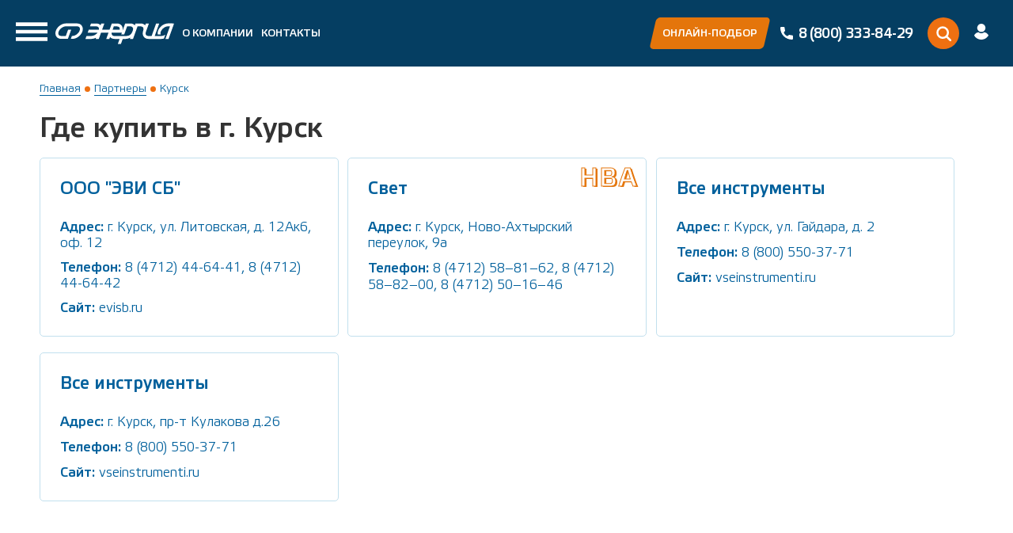

--- FILE ---
content_type: text/html; charset=UTF-8
request_url: https://xn--c1adkrq9eta.xn--p1ai/page/partners/kursk
body_size: 10460
content:
<!DOCTYPE html>
<html lang="ru" dir="ltr" prefix="content: http://purl.org/rss/1.0/modules/content/  dc: http://purl.org/dc/terms/  foaf: http://xmlns.com/foaf/0.1/  og: http://ogp.me/ns#  rdfs: http://www.w3.org/2000/01/rdf-schema#  schema: http://schema.org/  sioc: http://rdfs.org/sioc/ns#  sioct: http://rdfs.org/sioc/types#  skos: http://www.w3.org/2004/02/skos/core#  xsd: http://www.w3.org/2001/XMLSchema# ">
  <head>
  
        <!-- // -->
      

    <meta charset="utf-8" />
<meta name="title" content="Где купить в г. Курск | ЭТК Энергия" />
<link rel="canonical" href="https://xn--c1adkrq9eta.xn--p1ai/page/partners/kursk" />
<meta name="description" content="Магазины - продавцы продукции ЭТК Энергия в г. Курск - список точек продаж" />
<meta name="Generator" content="Drupal 8 (https://www.drupal.org)" />
<meta name="MobileOptimized" content="width" />
<meta name="HandheldFriendly" content="true" />
<meta name="viewport" content="width=device-width, initial-scale=1.0" />
<link rel="shortcut icon" href="/sites/default/files/favicon_2.png" type="image/png" />
<link rel="devel-load" href="/devel/taxonomy_term/667" />
<link rel="devel-render" href="/devel/taxonomy_term/667/render" />
<link rel="devel-definition" href="/devel/taxonomy_term/667/definition" />
<link rel="token-devel" href="/taxonomy/term/667/devel/token" />


           <title>Где купить в г. Курск | ЭТК Энергия</title>
    
    <link rel="preload" href="/themes/energytheme/fonts/EtelkaLightPro.woff" as="font" crossorigin>
    <link rel="preload" href="/themes/energytheme/fonts/EtelkaMediumPro-Italic.woff" as="font" crossorigin>
    <link rel="preload" href="/themes/energytheme/fonts/EtelkaMediumPro.woff" as="font" crossorigin>
    
        
    
    
    <link rel="stylesheet" href="/sites/default/files/css/css_CDfpOY8wzG9tLEXNnmkEJzdPQSbT7dyjSO-gjl4yD_I.css?t99850" media="all" />

    
<!--[if lte IE 8]>
<script src="/sites/default/files/js/js_VtafjXmRvoUgAzqzYTA3Wrjkx9wcWhjP0G4ZnnqRamA.js"></script>
<![endif]-->

    
        <meta name="yandex-verification" content="d10b60c9720c4951" />
        
   
  </head>
  <body>
  
        <!-- // -->
       
  
    
      <div class="dialog-off-canvas-main-canvas" data-off-canvas-main-canvas>
    


	<div class="wrapper page-service">
    

    <div class="header-wrap">
			<header class="header header--bg">
				<div class="header__left">
					<div class="logo">
						<a href="/">
              <svg id="Слой_1" width="200" height="35" data-name="ЭТК «Энергия»" xmlns="http://www.w3.org/2000/svg" viewBox="0 0 395.31 68.06">
                <defs>
                  <style>
                    .cls-1 {
                      fill: #fff;
                    }
                  </style>
                </defs>
                <path class="cls-1" d="M393.63,5.05h0V4.9H378.07c-13.59,0-28.11,10.55-33.06,24a24,24,0,0,0-1.31,12.65h10.07a11.23,11.23,0,0,1-.49-6.13q.06-.37.15-.75a.19.19,0,0,1,0-.08c.05-.22.1-.44.16-.66a.57.57,0,0,1,0-.14c.06-.21.12-.43.19-.64l0-.13c.09-.25.17-.51.27-.77,3.51-9.57,14.47-17.65,23.93-17.65h6.52l-15,41.82h10.34l18.47-51.4ZM333.82,46.7h0l15-41.65H338.5l-15,41.64H313.21c-3.68,0-6.59-1.26-8.2-3.56-2.28-3.27-1.46-7.23-.39-10.73,3.38-9.08,6.6-18.23,9.88-27.35H304.17l-2.25,6.25C298.39,7.24,293.12,5,286.87,5h-17.1l-2.23,6.21c-3.53-4-8.77-6.21-15-6.21h-17.1l-8.84,24.57c1.57-6.25.72-12.25-2.46-16.8-3.47-5-9.22-7.73-16.17-7.73h-6.74L190.93,5l-7.46,20.67H158.64L166.1,5H155.76l-2.16,6C150.07,7.11,144.88,5,138.74,5H121.65l-3.43,9.73h20.52c3.69,0,6.6,1.26,8.2,3.56a10.07,10.07,0,0,1,1.3,7.45H114.18l-3.51,9.73h33.06c-5,6.49-13.36,11.22-21.52,11.22H106.65l-3.51,9.72h20.29a32.63,32.63,0,0,0,15.31-4.14l-1.51,4.18h10.33l7.49-20.75a2.4,2.4,0,0,0,.11-.23H180l-7.57,21h10.33L185,50.23c3.52,4,8.77,6.23,15,6.23h17L211,73h10.35l5.94-16.53h9.94a32.56,32.56,0,0,0,15.57-4.3l-1.54,4.29h10.34l15-41.68h10.26c3.69,0,6.6,1.27,8.2,3.57,2.21,3.16,1.61,7.35.39,10.73C293.11,35.39,293,42.94,297,48.7c3.47,5,9.22,7.72,16.17,7.72h43.13a29.47,29.47,0,0,0,8.1-1.19L369,42.51a24,24,0,0,1-12.68,4.19ZM197.62,14.79h10.23c3.68,0,6.6,1.27,8.2,3.56a10,10,0,0,1,1.3,7.4H193.67Zm63.1,14.26c-3.35,9.11-8.38,17.7-22.56,17.69H200c-3.69,0-6.6-1.26-8.2-3.56a10.17,10.17,0,0,1-1.26-7.7h33.93c.09-.2.19-.39.28-.59l-2.42,6.73h9.88l6.38-17.75,3.29-9.14H252.1c3.69,0,6.6,1.27,8.2,3.57C262.12,20.91,262.28,24.83,260.72,29.05Z" transform="translate(-3.07 -4.9)"/>
                <path class="cls-1" d="M91.22,12.62C87.75,7.64,82,4.9,75.06,4.9H37.77c-13.58,0-28.1,10.55-33.05,24C2.06,36.16,2.63,43.32,6.3,48.57c3.47,5,9.21,7.71,16.16,7.71H44.62L55.75,25.58H45.4l-7.59,21H22.46c-3.68,0-6.59-1.26-8.19-3.56-1.82-2.6-2-6.51-.42-10.73,3.51-9.57,14.47-17.65,23.92-17.65H75.06c3.68,0,6.59,1.27,8.19,3.56,1.82,2.61,2,6.52.42,10.74C80.16,38.48,69.2,46.56,59.75,46.56H58l-3.58,9.73h5.29c13.58,0,28.1-10.56,33.05-24,2.66-7.24,2.08-14.41-1.58-19.65" transform="translate(-3.07 -4.9)"/>
              </svg>
            </a>
					</div>
					 
  <nav class="menu">
    <a href="#" class="burger-btn">
	<svg xmlns="http://www.w3.org/2000/svg" width="40" height="30" viewBox="0 0 17 10">
	<defs>
		<style>
		  .cls-12 {
			fill: #fff;
			fill-rule: evenodd;
		  }
		</style>
	  </defs>
	  <path id="menu_icon_copy" data-name="menu_icon copy" class="cls-12" d="M399,72h17v2H399V72Zm0,4h17v2H399V76Zm0,4h17v2H399V80Z" transform="translate(-399 -72)"></path>
	</svg>
	</a> 
                                                  <ul>
                    
                                    <li class="dropdown">
                          <a href="/catalog" data-drupal-link-system-path="catalog">Каталог</a>
                                                                    <ul>
                    
                                    <li class="id-14184adf-c2ed-4cca-84fa-4d69d422cd91">
                          <a href="/catalog/stabilizatory-napryazheniya" data-drupal-link-system-path="taxonomy/term/9">Стабилизаторы напряжения</a>
                          </li>
                                    <li class="id-12e148ae-1b0a-47e0-97ed-4590b6d96fed">
                          <a href="/catalog/solnechnaya-energetika" data-drupal-link-system-path="taxonomy/term/891">Солнечная энергетика</a>
                          </li>
                                    <li class="id-07d63921-c627-4155-bef6-6969a7eafa1b">
                          <a href="/catalog/istochniki-besperebojnogo-pitaniya-invertory" data-drupal-link-system-path="taxonomy/term/18">ИБП</a>
                          </li>
                                    <li class="id-26071c51-0f87-42df-a114-a037ff1af1cc">
                          <a href="/catalog/akb-zaryadnye-ustrojstva" data-drupal-link-system-path="taxonomy/term/540">АКБ</a>
                          </li>
                                    <li class="id-384b8fd7-ade3-4fff-8364-0eba529202f5">
                          <a href="/catalog/nizkovoltnoe-oborudovanie" data-drupal-link-system-path="taxonomy/term/49">НВА</a>
                          </li>
                    
          </ul>
              
                          </li>
                                    <li class="id-90cb2fe2-3882-4400-b9c9-f5c0421210f8">
                          <a href="/about-company/o-kompanii" data-drupal-link-system-path="about-company/o-kompanii">О компании</a>
                          </li>
                                    <li class="dropdown">
                          <a href="/partners" data-drupal-link-system-path="partners">Где купить?</a>
                                                                    <ul>
                    
                                    <li class="id-b4df965b-9a22-41bc-af73-4489de27d70c">
                          <a href="/partners" title="Список торговых точек в Москве и МО" data-drupal-link-system-path="partners">Москва и МО</a>
                          </li>
                                    <li class="id-94e27d36-1583-444a-9a61-f81ef6903e7d">
                          <a href="/page/partners-regions" title="Список торговых точек в регионах Росиии" data-drupal-link-system-path="page/partners-regions">Регионы России</a>
                          </li>
                    
          </ul>
              
                          </li>
                                    <li class="id-1e89171b-c10a-4960-8df5-0fda67bd2dcb">
                          <a href="/main-contacts" data-drupal-link-system-path="main-contacts">Контакты</a>
                          </li>
                                    <li class="dropdown">
                          <a href="/service-centres" data-drupal-link-system-path="service-centres">Сервисные центры</a>
                                                                    <ul>
                    
                                    <li class="id-85d09a69-bfd7-4e18-b04d-dcfaaa631ad6">
                          <a href="/service-centres" data-drupal-link-system-path="service-centres">Сервисные центры</a>
                          </li>
                                    <li class="id-c0994e5c-f04b-4a67-bb3f-e0b0fb2494b4">
                          <a href="/page/support" data-drupal-link-system-path="page/support">Техподдержка</a>
                          </li>
                    
          </ul>
              
                          </li>
                    
          </ul>
              

        
  </nav>
  



<nav id="ml-menu" class="ml-menu">
  <button class="action action--close" aria-label="Close Menu">X</button>
  <div class="menu__wrap">
  
    <ul data-menu="main" class="menu__level">
              <li class="menu__item id-25f5d6e7-766a-473b-9e36-abdfff435e90">
                      <a class="menu__link" data-submenu="submenu-1" href="/catalog">Каталог</a>
                  </li>        
              <li class="menu__item id-90cb2fe2-3882-4400-b9c9-f5c0421210f8">
                      <a class="menu__link" href="/about-company/o-kompanii">О компании</a>
                  </li>        
              <li class="menu__item id-f389a100-5d07-427c-a080-3004070a6076">
                      <a class="menu__link" data-submenu="submenu-3" href="/partners">Где купить?</a>
                  </li>        
              <li class="menu__item id-1e89171b-c10a-4960-8df5-0fda67bd2dcb">
                      <a class="menu__link" href="/main-contacts">Контакты</a>
                  </li>        
              <li class="menu__item id-b098d779-a957-4fcb-a51b-6bb863027b61">
                      <a class="menu__link" data-submenu="submenu-5" href="/service-centres">Сервисные центры</a>
                  </li>        
              <li class="menu__item">
          <a class="menu__link" href="/calculator">онлайн-подбор</a>
        </li>
    </ul>
    
    
                  <ul data-menu="submenu-1" class="menu__level">
                      <li class="menu__item id-25f5d6e7-766a-473b-9e36-abdfff435e90">
              <a class="menu__link" href="/catalog/stabilizatory-napryazheniya">Стабилизаторы напряжения</a>
            </li>
                      <li class="menu__item id-25f5d6e7-766a-473b-9e36-abdfff435e90">
              <a class="menu__link" href="/catalog/solnechnaya-energetika">Солнечная энергетика</a>
            </li>
                      <li class="menu__item id-25f5d6e7-766a-473b-9e36-abdfff435e90">
              <a class="menu__link" href="/catalog/istochniki-besperebojnogo-pitaniya-invertory">ИБП</a>
            </li>
                      <li class="menu__item id-25f5d6e7-766a-473b-9e36-abdfff435e90">
              <a class="menu__link" href="/catalog/akb-zaryadnye-ustrojstva">АКБ</a>
            </li>
                      <li class="menu__item id-25f5d6e7-766a-473b-9e36-abdfff435e90">
              <a class="menu__link" href="/catalog/nizkovoltnoe-oborudovanie">НВА</a>
            </li>
                  </ul>
                                  <ul data-menu="submenu-3" class="menu__level">
                      <li class="menu__item id-f389a100-5d07-427c-a080-3004070a6076">
              <a class="menu__link" href="/partners">Москва и МО</a>
            </li>
                      <li class="menu__item id-f389a100-5d07-427c-a080-3004070a6076">
              <a class="menu__link" href="/page/partners-regions">Регионы России</a>
            </li>
                  </ul>
                                  <ul data-menu="submenu-5" class="menu__level">
                      <li class="menu__item id-b098d779-a957-4fcb-a51b-6bb863027b61">
              <a class="menu__link" href="/service-centres">Сервисные центры</a>
            </li>
                      <li class="menu__item id-b098d779-a957-4fcb-a51b-6bb863027b61">
              <a class="menu__link" href="/page/support">Техподдержка</a>
            </li>
                  </ul>
              
  </div>
</nav>

        </div>
				<a href="/calculator" class="btn btn_calc"><span>онлайн-подбор</span></a>
				<div class="header__contacts">
					<!--<div class="city">
						<a href="#">Москва</a>
					</div>-->
					<div class="phone">
            <svg width="20" height="20" data-name="Телефон" viewBox="0 0 20 20" fill="none" xmlns="http://www.w3.org/2000/svg">
            <g>
            <path d="M16.7162 12.5022C15.7366 12.5022 14.7747 12.349 13.8633 12.0478C13.4167 11.8954 12.8676 12.0352 12.595 12.3151L10.796 13.6732C8.70963 12.5595 7.42446 11.2748 6.32596 9.20404L7.64408 7.45188C7.98654 7.10988 8.10938 6.61029 7.96221 6.14154C7.65971 5.22529 7.50604 4.26392 7.50604 3.28392C7.50608 2.57596 6.93013 2 6.22221 2H3.28387C2.57596 2 2 2.57596 2 3.28387C2 11.3985 8.60158 18 16.7162 18C17.4241 18 18 17.424 18 16.7161V13.786C18 13.0781 17.424 12.5022 16.7162 12.5022Z" fill="white"/>
            </g>
            <defs>
            <clipPath id="clip0">
            <rect width="16" height="16" fill="white" transform="translate(2 2)"/>
            </clipPath>
            </defs>
            </svg>
            <span>8 (800) 333-84-29</span>
          </div>
				</div>
				<a href="#" class="btn btn--blue application-btn"><span>написать нам</span></a>
				<a href="#" class="search">
          <svg width="20" height="20" data-name="Поиск" viewBox="0 0 20 20" fill="none" xmlns="http://www.w3.org/2000/svg">
            <g>
            <path d="M9.16667 15.8333C12.8486 15.8333 15.8333 12.8486 15.8333 9.16667C15.8333 5.48477 12.8486 2.5 9.16667 2.5C5.48477 2.5 2.5 5.48477 2.5 9.16667C2.5 12.8486 5.48477 15.8333 9.16667 15.8333Z" stroke="white" stroke-width="2.5" stroke-linecap="round" stroke-linejoin="round"/>
            <path d="M19 19L14 14" stroke="white" stroke-width="2.5" stroke-linecap="round" stroke-linejoin="round"/>
            </g>
            <defs>
            <clipPath id="clip0">
            <rect width="20" height="20" fill="white"/>
            </clipPath>
            </defs>
          </svg>
        </a>
				<div class="header__personal-area">
						<a href="#" class="login">
              <svg width="20" height="20" data-name="Вход в ЛК" viewBox="0 0 20 20" fill="none" xmlns="http://www.w3.org/2000/svg">
              <g>
              <path d="M10.0014 0C7.14423 0 4.80864 2.33559 4.80864 5.19275C4.80864 8.04991 7.14423 10.3855 10.0014 10.3855C12.8586 10.3855 15.1941 8.04991 15.1941 5.19275C15.1941 2.33559 12.8586 0 10.0014 0Z" fill="white"/>
              <path d="M18.913 14.5352C18.7769 14.195 18.5955 13.8776 18.3915 13.5828C17.3484 12.0408 15.7384 11.0204 13.9244 10.771C13.6976 10.7483 13.4482 10.7936 13.2668 10.9297C12.3144 11.6326 11.1806 11.9955 10.0014 11.9955C8.82227 11.9955 7.6885 11.6326 6.73611 10.9297C6.55469 10.7936 6.30525 10.7256 6.07852 10.771C4.26445 11.0204 2.63181 12.0408 1.61141 13.5828C1.40733 13.8776 1.22591 14.2177 1.08988 14.5352C1.02187 14.6712 1.04453 14.83 1.11254 14.966C1.29396 15.2835 1.5207 15.601 1.72478 15.8731C2.04223 16.3039 2.38238 16.6894 2.76788 17.0522C3.08533 17.3696 3.44813 17.6644 3.81098 17.9592C5.60234 19.2971 7.75656 20 9.97878 20C12.201 20 14.3552 19.2971 16.1466 17.9592C16.5094 17.6871 16.8722 17.3696 17.1897 17.0522C17.5525 16.6894 17.9153 16.3039 18.2328 15.8731C18.4595 15.5783 18.6636 15.2835 18.845 14.966C18.9583 14.83 18.981 14.6712 18.913 14.5352Z" fill="white"/>
              </g>
              <defs>
              <clipPath id="clip0">
              <rect width="20" height="20" fill="white"/>
              </clipPath>
              </defs>
              </svg>
            </a>
				</div>
				<div class="mobile__phone">
					<div class="phone">
            <svg width="20" height="20" data-name="Телефон" viewBox="0 0 20 20" fill="none" xmlns="http://www.w3.org/2000/svg">
            <g>
            <path d="M16.7162 12.5022C15.7366 12.5022 14.7747 12.349 13.8633 12.0478C13.4167 11.8954 12.8676 12.0352 12.595 12.3151L10.796 13.6732C8.70963 12.5595 7.42446 11.2748 6.32596 9.20404L7.64408 7.45188C7.98654 7.10988 8.10938 6.61029 7.96221 6.14154C7.65971 5.22529 7.50604 4.26392 7.50604 3.28392C7.50608 2.57596 6.93013 2 6.22221 2H3.28387C2.57596 2 2 2.57596 2 3.28387C2 11.3985 8.60158 18 16.7162 18C17.4241 18 18 17.424 18 16.7161V13.786C18 13.0781 17.424 12.5022 16.7162 12.5022Z" fill="white"/>
            </g>
            <defs>
            <clipPath id="clip0">
            <rect width="16" height="16" fill="white" transform="translate(2 2)"/>
            </clipPath>
            </defs>
            </svg>
            <span>8 (800) 333-84-29</span>
          </div>
					<a href="#" class="btn btn--blue application-btn"><span>написать нам</span></a>
				</div>
			</header>
		</div>


    <div class="content">
			      
<div class="breadcrumb">
  <ul>        
          <li>        
                  <a href="/">Главная</a>         
         
      </li>
          <li>        
                  <a href="/partners">Партнеры</a>         
         
      </li>
          <li>        
                  <span>Курск</span>
         
      </li>
      </ul>	
</div> 



                      
    
  
<div class="service-centers partners-inner inner-city">
   
  
  <h1>Где купить в г. Курск</h1> 
  
    <div class="maps__addresses">
            
        <div class="maps__item js-partner-offices ">
          <div class="maps__item-title">ООО &quot;ЭВИ СБ&quot;</div>
          <div class="maps__item-block js-partners-office-coords" data-coords="51.704437, 36.170351">
                          <p><b>Адрес: </b>г. Курск, ул. Литовская, д. 12Ак6, оф. 12</p>
                        
                        
                          <p><b>Телефон: </b>8 (4712) 44-64-41, 8 (4712) 44-64-42</p>
                        
                          <p><b>Сайт: </b>evisb.ru</p>
                      </div>
        </div>
            
        <div class="maps__item js-partner-offices seller-nva">
          <div class="maps__item-title">Свет</div>
          <div class="maps__item-block js-partners-office-coords" data-coords="51.752301,36.193491">
                          <p><b>Адрес: </b>г. Курск, Ново-Ахтырский переулок, 9а </p>
                        
                        
                          <p><b>Телефон: </b>8 (4712) 58‒81‒62, 8 (4712) 58‒82‒00, 8 (4712) 50‒16‒46</p>
                        
                      </div>
        </div>
            
        <div class="maps__item js-partner-offices ">
          <div class="maps__item-title">Все инструменты</div>
          <div class="maps__item-block js-partners-office-coords" data-coords="51.725809,36.182954">
                          <p><b>Адрес: </b>г. Курск, ул. Гайдара, д. 2 </p>
                        
                        
                          <p><b>Телефон: </b>8 (800) 550-37-71</p>
                        
                          <p><b>Сайт: </b>vseinstrumenti.ru</p>
                      </div>
        </div>
            
        <div class="maps__item js-partner-offices ">
          <div class="maps__item-title">Все инструменты</div>
          <div class="maps__item-block js-partners-office-coords" data-coords="51.665887,36.140122">
                          <p><b>Адрес: </b>г. Курск, пр-т Кулакова д.26 </p>
                        
                        
                          <p><b>Телефон: </b>8 (800) 550-37-71</p>
                        
                          <p><b>Сайт: </b>vseinstrumenti.ru</p>
                      </div>
        </div>
       </div>
   
</div>

<div class="maps">
  <div id="service-centers-map" style="width:100%; height: 535px"></div>
  <a class="bad-shops" href="/chernyj-spisok-sajtov">Черный список</a>
</div>




          </div>


		<footer class="footer">
			<div class="footer__left">
				<div class="footer__logo">
					<a href="/">
            <svg id="Слой_1" width="270" height="47" data-name="ЭТК «Энергия» | Официальный сайт производителя" xmlns="http://www.w3.org/2000/svg" viewBox="0 0 395.31 68.06">
              <defs>
                <style>
                  .cls-1 {
                    fill: #fff;
                  }
                </style>
              </defs>
              <path class="cls-1" d="M393.63,5.05h0V4.9H378.07c-13.59,0-28.11,10.55-33.06,24a24,24,0,0,0-1.31,12.65h10.07a11.23,11.23,0,0,1-.49-6.13q.06-.37.15-.75a.19.19,0,0,1,0-.08c.05-.22.1-.44.16-.66a.57.57,0,0,1,0-.14c.06-.21.12-.43.19-.64l0-.13c.09-.25.17-.51.27-.77,3.51-9.57,14.47-17.65,23.93-17.65h6.52l-15,41.82h10.34l18.47-51.4ZM333.82,46.7h0l15-41.65H338.5l-15,41.64H313.21c-3.68,0-6.59-1.26-8.2-3.56-2.28-3.27-1.46-7.23-.39-10.73,3.38-9.08,6.6-18.23,9.88-27.35H304.17l-2.25,6.25C298.39,7.24,293.12,5,286.87,5h-17.1l-2.23,6.21c-3.53-4-8.77-6.21-15-6.21h-17.1l-8.84,24.57c1.57-6.25.72-12.25-2.46-16.8-3.47-5-9.22-7.73-16.17-7.73h-6.74L190.93,5l-7.46,20.67H158.64L166.1,5H155.76l-2.16,6C150.07,7.11,144.88,5,138.74,5H121.65l-3.43,9.73h20.52c3.69,0,6.6,1.26,8.2,3.56a10.07,10.07,0,0,1,1.3,7.45H114.18l-3.51,9.73h33.06c-5,6.49-13.36,11.22-21.52,11.22H106.65l-3.51,9.72h20.29a32.63,32.63,0,0,0,15.31-4.14l-1.51,4.18h10.33l7.49-20.75a2.4,2.4,0,0,0,.11-.23H180l-7.57,21h10.33L185,50.23c3.52,4,8.77,6.23,15,6.23h17L211,73h10.35l5.94-16.53h9.94a32.56,32.56,0,0,0,15.57-4.3l-1.54,4.29h10.34l15-41.68h10.26c3.69,0,6.6,1.27,8.2,3.57,2.21,3.16,1.61,7.35.39,10.73C293.11,35.39,293,42.94,297,48.7c3.47,5,9.22,7.72,16.17,7.72h43.13a29.47,29.47,0,0,0,8.1-1.19L369,42.51a24,24,0,0,1-12.68,4.19ZM197.62,14.79h10.23c3.68,0,6.6,1.27,8.2,3.56a10,10,0,0,1,1.3,7.4H193.67Zm63.1,14.26c-3.35,9.11-8.38,17.7-22.56,17.69H200c-3.69,0-6.6-1.26-8.2-3.56a10.17,10.17,0,0,1-1.26-7.7h33.93c.09-.2.19-.39.28-.59l-2.42,6.73h9.88l6.38-17.75,3.29-9.14H252.1c3.69,0,6.6,1.27,8.2,3.57C262.12,20.91,262.28,24.83,260.72,29.05Z" transform="translate(-3.07 -4.9)"/>
              <path class="cls-1" d="M91.22,12.62C87.75,7.64,82,4.9,75.06,4.9H37.77c-13.58,0-28.1,10.55-33.05,24C2.06,36.16,2.63,43.32,6.3,48.57c3.47,5,9.21,7.71,16.16,7.71H44.62L55.75,25.58H45.4l-7.59,21H22.46c-3.68,0-6.59-1.26-8.19-3.56-1.82-2.6-2-6.51-.42-10.73,3.51-9.57,14.47-17.65,23.92-17.65H75.06c3.68,0,6.59,1.27,8.19,3.56,1.82,2.61,2,6.52.42,10.74C80.16,38.48,69.2,46.56,59.75,46.56H58l-3.58,9.73h5.29c13.58,0,28.1-10.56,33.05-24,2.66-7.24,2.08-14.41-1.58-19.65" transform="translate(-3.07 -4.9)"/>
            </svg>
          </a>
				</div>
        <div class="footer__error">
          <p>Нашли ошибку в тексте?</p>
          <p>Выделите ее и нажмите Ctrl + Enter</p>
        </div>
				<div class="copyright">© 2025 Энергия</div>
			</div>
			<div class="footer__contacts">
				<div class="adress">129347, Россия, г. Москва, ул. Егора Абакумова, 10 к2</div>
				<div class="phone">8 (800) 333-84-29, 8 (495) 229-28-37</div>
				<!--<div class="mail"><a href="mailto:info@etc.energy">info@etc.energy</a></div>-->
			</div>
        <div class="footer__menu">
    <ul>
          <li><a href="/about-company/o-kompanii">О компании</a></li>
          <li><a href="/main-contacts">Контакты</a></li>
          <li><a href="/vacancies">Вакансии</a></li>
          <li><a href="/partners">Где купить?</a></li>
          <li><a href="/page/polozhenie-o-konfidencialnosti-sayta-energiya">Положение о конфиденциальности</a></li>
          <li><a href="/service-centres">Сервисные центры</a></li>
          <li><a href="/catalog-pdf">Каталог PDF</a></li>
          <li><a href="/chernyj-spisok-sajtov">Черный список</a></li>
        </ul>
  </div>

			<div class="footer__right">
        <a href="/service-centres" class="btn-link"><span>Сервисные центры</span></a>
				<a href="#" class="btn"><span>написать нам</span></a>				
				<p>Веб-дизайн, разработка сайта <a target="_blank" rel="nofollow" href="https://outcode.ru/">Внешний{Код}</a></p>
			</div>
		</footer>


	</div>


  	<div class="popup-wrap popup-sign-in">
	    <div class="popup-close"></div>
	    <div class="popup-title">Войти в Личный кабинет</div>
        <form class="user-login-form" data-drupal-selector="user-login-form" action="/user/login" method="post" id="user-login-form" accept-charset="UTF-8">
  <input autocomplete="off" data-drupal-selector="form-paffo8mnxts5mtfa07xafejezwgwgur9zgqku28jr4" type="hidden" name="form_build_id" value="form-_paFFO8mNXts5MTFa07xaFEjEzwgwgur9zgQKU28jr4" />


<input data-drupal-selector="edit-user-login-form" type="hidden" name="form_id" value="user_login_form" />


<div class="input-group">
  <input type="text" placeholder="Введите логин" name="name" required>
</div>
<div class="input-group">
  <input type="password" placeholder="Введите пароль" name="pass" required>
</div>
<a href="https://xn--c1adkrq9eta.xn--p1ai/user/password" class="remember-pass">Забыли пароль?</a>
<button type="submit" class="btn submit-btn"><span>войти в кабинет</span></button>

</form>

	</div>
  	<div class="popup-wrap popup-application">
    <div class="popup-close"></div>
    <div class="popup-title">Написать нам</div>
    <form class="energy-write-to-us" data-drupal-selector="energy-write-to-us" action="/page/partners/kursk" method="post" id="energy-write-to-us" accept-charset="UTF-8">
  <input autocomplete="off" data-drupal-selector="form-evaspo90toky5yzydgtnp2z2ncm-g9hnoxc1j1hb59o" type="hidden" name="form_build_id" value="form-eVasPO90TOKy5yZYdGTNP2z2NCM-g9hNOXC1j1Hb59o" />


<input data-drupal-selector="edit-energy-write-to-us" type="hidden" name="form_id" value="energy_write_to_us" />

<input data-drupal-selector="edit-choose-email" type="hidden" name="choose_email" value="0" />

<div class="input-group js-form-item form-item js-form-type-textfield form-item-fio js-form-item-fio form-no-label">
    
    
    
  <input placeholder="Введите ФИО" data-drupal-selector="edit-fio" type="text" id="edit-fio" name="fio" value="" size="60" maxlength="128" class="form-text required" required="required" aria-required="true" />

  
    
    
    
  </div>
<div class="input-group js-form-item form-item js-form-type-textfield form-item-city js-form-item-city form-no-label">
    
    
    
  <input placeholder="Город" data-drupal-selector="edit-city" type="text" id="edit-city" name="city" value="" size="60" maxlength="128" class="form-text required" required="required" aria-required="true" />

  
    
    
    
  </div>
<div class="input-group js-form-item form-item js-form-type-email form-item-email js-form-item-email form-no-label">
    
    
    
  <input placeholder="Введите email" data-drupal-selector="edit-email" type="email" id="edit-email" name="email" value="" size="60" maxlength="254" class="form-email required" required="required" aria-required="true" />

  
    
    
    
  </div>
<div class="input-group js-form-item form-item js-form-type-textfield form-item-phone js-form-item-phone form-no-label">
    
    
    
  <input placeholder="+7(XXX)XXХ-XX-XX" pattern="\+7\D*[0-9]{3}\D*[0-9]{3}\D*[0-9]{2}\D*[0-9]{2}" data-drupal-selector="edit-phone" type="text" id="edit-phone" name="phone" value="" size="60" maxlength="128" class="form-text required" required="required" aria-required="true" />

  
    
    
    
  </div>
<div class="input-group js-form-item form-item js-form-type-textarea form-item-message js-form-item-message form-no-label">
    
    
    
  <div>
  <textarea placeholder="Сообщение" data-drupal-selector="edit-message" id="edit-message" name="message" rows="5" cols="60" class="form-textarea required" required="required" aria-required="true"></textarea>
</div>

  
    
    
    
  </div>
<div class="contacts__privacy-policy">
  <label>
    <input class="privacy-policy form-checkbox" data-drupal-selector="edit-privacy-policy" type="checkbox" name="privacy_policy" value="1">
    <span class="checkbox-popup"></span>
    <span>Я прочитал и согласен с <a target="_blank" href="/page/polozhenie-o-konfidencialnosti-sayta-energiya">Положением о конфиденциальности</a><span></span></span>
  </label>
</div>
<div class="wrapper-button"><input  data-drupal-selector="edit-submit" type="submit" id="edit-submit" name="submit" value="Оставить заявку" class="button js-form-submit form-submit btn submit-btn" />
<div class="config-site-messages"></div></div>  
</form>

	</div>
  <!--noindex-->
	<div class="popup-wrap report-error-form">
    <div class="popup-close"></div>
    <div class="popup-title js-error-title">Ошибка?</div>
    <form class="report-error" data-drupal-selector="report-error" action="/page/partners/kursk" method="post" id="report-error" accept-charset="UTF-8">
  <div class="error-text">
  <div class="et-title">Нашли ошибку?</div>
  <div class="et-error"></div>
</div>
<input autocomplete="off" data-drupal-selector="form-gg4-c1kfgmvok33wxrem10qtu8ckpvr5pmrzbs5mzc" type="hidden" name="form_build_id" value="form-Gg4-_c1kfgmvOk33wxREM10qtU8ckpvr5pMRZBs5Mzc" />


<input data-drupal-selector="edit-report-error" type="hidden" name="form_id" value="report_error" />


<input data-drupal-selector="edit-c-mail" type="hidden" name="c_mail" value="" />

<input data-drupal-selector="edit-c-pass" type="hidden" name="c_pass" value="" />

<input data-drupal-selector="edit-c-fio" type="hidden" name="c_fio" value="" />

<input data-drupal-selector="edit-c-name" type="hidden" name="c_name" value="" />

<input data-drupal-selector="edit-c-comment" type="hidden" name="c_comment" value="" />


<input data-drupal-selector="edit-url" type="hidden" name="url" value="" />

<input data-drupal-selector="edit-text-with-error" type="hidden" name="text_with_error" value="" />

<div class="wrapper-button"><input  data-drupal-selector="edit-submit" type="submit" id="edit-submit--2" name="submit" value="Сообщить об ошибке" class="button js-form-submit form-submit btn submit-btn" />
<div class="config-site-messages"></div></div>
</form>

	</div>
  <!--/noindex-->

	<div class="popup-wrap popup-youtube-video">
    <div class="popup-close"></div>
    <div class="frame js-insert-frame"></div>
	</div>

	<div class="search-popup-wrap">
	    <div class="search-popup-close"></div>
	    <div class="search-popup-inner">
        <div class="input-group js-form-item form-item js-form-type-textfield form-item-search js-form-item-search form-no-label">
          <input class="search-popup-input form-text js-search2" type="text" id="edit-search" name="search" value="" size="30" maxlength="128">
        </div>
        <input class="loup-icon button js-form-submit form-submit js-btn-search2" type="submit" id="edit-submit-custom-search" value="">
        <div class="search-popup-descr">Нажмите Enter для поиска или Esc для выхода</div>
	    </div>
	</div>
	<div class="overlay-block"></div>
	<div class="overlay-block-search"></div>

    

  </div>

    
    <script type="application/json" data-drupal-selector="drupal-settings-json">{"path":{"baseUrl":"\/","scriptPath":null,"pathPrefix":"","currentPath":"taxonomy\/term\/667","currentPathIsAdmin":false,"isFront":false,"currentLanguage":"ru"},"pluralDelimiter":"\u0003","ajaxPageState":{"libraries":"core\/html5shiv,core\/jquery.form,energytheme\/energytheme_css,energytheme\/energytheme_js,energytheme\/js-header,energytheme\/service_centers_js,oc_settings\/oc_settings_service_centres_yandex_map,oc_settings\/oc_settings_yandex_map,system\/base","theme":"energytheme","theme_token":null},"ajaxTrustedUrl":{"form_action_p_pvdeGsVG5zNF_XLGPTvYSKCf43t8qZYSwcfZl2uzM":true,"\/page\/partners\/kursk?ajax_form=1":true},"ajax":{"edit-submit--2":{"callback":"::ajaxSubmitCallback","event":"click","progress":{"type":"throbber","message":null},"url":"\/page\/partners\/kursk?ajax_form=1","dialogType":"ajax","submit":{"_triggering_element_name":"submit","_triggering_element_value":"\u0421\u043e\u043e\u0431\u0449\u0438\u0442\u044c \u043e\u0431 \u043e\u0448\u0438\u0431\u043a\u0435"}},"edit-submit":{"callback":"::ajaxSubmitCallback","event":"click","progress":{"type":"throbber","message":null},"url":"\/page\/partners\/kursk?ajax_form=1","dialogType":"ajax","submit":{"_triggering_element_name":"submit","_triggering_element_value":"\u041e\u0441\u0442\u0430\u0432\u0438\u0442\u044c \u0437\u0430\u044f\u0432\u043a\u0443"}}},"partners":[{"id":"2577","tid":"667","nid":"2577","title":"\u041e\u041e\u041e \u0022\u042d\u0412\u0418 \u0421\u0411\u0022","time":"","site":"evisb.ru","phone":"8 (4712) 44-64-41, 8 (4712) 44-64-42","adres":"\u0433. \u041a\u0443\u0440\u0441\u043a, \u0443\u043b. \u041b\u0438\u0442\u043e\u0432\u0441\u043a\u0430\u044f, \u0434. 12\u0410\u043a6, \u043e\u0444. 12","coords":"51.704437, 36.170351"},{"id":"3220","tid":"667","nid":"3220","title":"\u0421\u0432\u0435\u0442","time":"","site":null,"phone":"8 (4712) 58\u201281\u201262, 8 (4712) 58\u201282\u201200, 8 (4712) 50\u201216\u201246","adres":"\u0433. \u041a\u0443\u0440\u0441\u043a, \u041d\u043e\u0432\u043e-\u0410\u0445\u0442\u044b\u0440\u0441\u043a\u0438\u0439 \u043f\u0435\u0440\u0435\u0443\u043b\u043e\u043a, 9\u0430 ","coords":"51.752301,36.193491"},{"id":"1495","tid":"667","nid":"1495","title":"\u0412\u0441\u0435 \u0438\u043d\u0441\u0442\u0440\u0443\u043c\u0435\u043d\u0442\u044b","time":"","site":"vseinstrumenti.ru","phone":"8 (800) 550-37-71","adres":"\u0433. \u041a\u0443\u0440\u0441\u043a, \u0443\u043b. \u0413\u0430\u0439\u0434\u0430\u0440\u0430, \u0434. 2 ","coords":"51.725809,36.182954"},{"id":"2688","tid":"667","nid":"2688","title":"\u0412\u0441\u0435 \u0438\u043d\u0441\u0442\u0440\u0443\u043c\u0435\u043d\u0442\u044b","time":"","site":"vseinstrumenti.ru","phone":"8 (800) 550-37-71","adres":"\u0433. \u041a\u0443\u0440\u0441\u043a, \u043f\u0440-\u0442 \u041a\u0443\u043b\u0430\u043a\u043e\u0432\u0430 \u0434.26 ","coords":"51.665887,36.140122"}],"user":{"uid":0,"permissionsHash":"d86ce260a43f5cc50ce8e1043da3ce38cfd26fbf90944e8977e60f7f9f877444"}}</script>
<script src="/sites/default/files/js/js_naqJ-nmoS4NAukviIUB4q_cxz9FijrcAmMNhoPvo31I.js"></script>
<script src="https://api-maps.yandex.ru/2.1/?apikey=e78c2f74-b01c-435b-aae2-88d043c30519&amp;lang=ru_RU"></script>
<script src="/sites/default/files/js/js_X4Qboc0grXEom5SW4xfPBSS5gsQt9Ig6LZN3AaKO-Zs.js"></script>

    
        
  </body>
</html>


--- FILE ---
content_type: text/css
request_url: https://xn--c1adkrq9eta.xn--p1ai/sites/default/files/css/css_CDfpOY8wzG9tLEXNnmkEJzdPQSbT7dyjSO-gjl4yD_I.css?t99850
body_size: 194509
content:
*{box-sizing:border-box;}html{font-family:sans-serif;-ms-text-size-adjust:100%;-webkit-text-size-adjust:100%;}body{margin:0;}article,aside,details,figcaption,figure,footer,header,main,menu,nav,section,summary{display:block;}audio,canvas,progress,video{display:inline-block;}audio:not([controls]){display:none;height:0;}progress{vertical-align:baseline;}template,[hidden]{display:none;}a{background-color:transparent;}a:active,a:hover{outline-width:0;}abbr[title]{border-bottom:none;text-decoration:underline;text-decoration:underline dotted;}b,strong{font-weight:inherit;}b,strong{font-weight:bolder;}dfn{font-style:italic;}h1{font-size:2em;margin:0.67em 0;}mark{background-color:#ff0;color:#000;}small{font-size:80%;}sub,sup{font-size:75%;line-height:0;position:relative;vertical-align:baseline;}sub{bottom:-0.25em;}sup{top:-0.5em;}img{border-style:none;}svg:not(:root){overflow:hidden;}code,kbd,pre,samp{font-family:monospace,monospace;font-size:1em;}figure{margin:1em 40px;}hr{box-sizing:content-box;height:0;overflow:visible;}button,input,select,textarea{font:inherit;}optgroup{font-weight:bold;}button,input,select{overflow:visible;}button,input,select,textarea{margin:0;}button,select{text-transform:none;}button,[type="button"],[type="reset"],[type="submit"]{cursor:pointer;}[disabled]{cursor:default;}button,html [type="button"],[type="reset"],[type="submit"]{-webkit-appearance:button;}button::-moz-focus-inner,input::-moz-focus-inner{border:0;padding:0;}button:-moz-focusring,input:-moz-focusring{outline:1px dotted ButtonText;}fieldset{border:1px solid #c0c0c0;margin:0 2px;padding:0.35em 0.625em 0.75em;}legend{box-sizing:border-box;color:inherit;display:table;max-width:100%;padding:0;white-space:normal;}textarea{overflow:auto;}[type="checkbox"],[type="radio"]{box-sizing:border-box;padding:0;}[type="number"]::-webkit-inner-spin-button,[type="number"]::-webkit-outer-spin-button{height:auto;}[type="search"]{-webkit-appearance:textfield;}[type="search"]::-webkit-search-cancel-button,[type="search"]::-webkit-search-decoration{-webkit-appearance:none;}
@font-face{font-family:'Etelka Medium Pro';src:url(/themes/energytheme/fonts/EtelkaMediumPro.eot);src:local('Etelka Medium Pro'),local('EtelkaMediumPro'),url(/themes/energytheme/fonts/EtelkaMediumPro.eot#iefix) format('embedded-opentype'),url(/themes/energytheme/fonts/EtelkaMediumPro.woff) format('woff'),url(/themes/energytheme/fonts/EtelkaMediumPro.ttf) format('truetype');font-weight:500;font-style:normal;font-display:swap;}@font-face{font-family:'Etelka Medium Pro Bold';src:url(/themes/energytheme/fonts/EtelkaMediumPro-Bold.eot);src:local('Etelka Medium Pro Bold'),local('EtelkaMediumPro-Bold'),url(/themes/energytheme/fonts/EtelkaMediumPro-Bold.eot#iefix) format('embedded-opentype'),url(/themes/energytheme/fonts/EtelkaMediumPro-Bold.woff) format('woff'),url(/themes/energytheme/fonts/EtelkaMediumPro-Bold.ttf) format('truetype');font-weight:500;font-style:normal;font-display:swap;}@font-face{font-family:'Etelka Narrow Medium Pro';src:url(/themes/energytheme/fonts/EtelkaNarrowMediumPro.eot);src:local('Etelka Narrow Medium Pro'),local('EtelkaNarrowMediumPro'),url(/themes/energytheme/fonts/EtelkaNarrowMediumPro.eot#iefix) format('embedded-opentype'),url(/themes/energytheme/fonts/EtelkaNarrowMediumPro.woff) format('woff'),url(/themes/energytheme/fonts/EtelkaNarrowMediumPro.ttf) format('truetype');font-weight:500;font-style:normal;font-display:swap;}@font-face{font-family:'Etelka Medium Pro';src:url(/themes/energytheme/fonts/EtelkaMediumPro-BoldItalic.eot);src:local('Etelka Medium Pro Bold Italic'),local('EtelkaMediumPro-BoldItalic'),url(/themes/energytheme/fonts/EtelkaMediumPro-BoldItalic.eot#iefix) format('embedded-opentype'),url(/themes/energytheme/fonts/EtelkaMediumPro-BoldItalic.woff) format('woff'),url(/themes/energytheme/fonts/EtelkaMediumPro-BoldItalic.ttf) format('truetype');font-weight:500;font-style:italic;font-display:swap;}@font-face{font-family:'Etelka Wide Text Pro';src:url(/themes/energytheme/fonts/EtelkaWideTextPro.eot);src:local('Etelka Wide Text Pro'),local('EtelkaWideTextPro'),url(/themes/energytheme/fonts/EtelkaWideTextPro.eot#iefix) format('embedded-opentype'),url(/themes/energytheme/fonts/EtelkaWideTextPro.woff) format('woff'),url(/themes/energytheme/fonts/EtelkaWideTextPro.ttf) format('truetype');font-weight:normal;font-style:normal;font-display:swap;}@font-face{font-family:'Etelka Wide Text Pro';src:url(/themes/energytheme/fonts/EtelkaWideTextPro-BoldItalic.eot);src:local('Etelka Wide Text Pro Bold Italic'),local('EtelkaWideTextPro-BoldItalic'),url(/themes/energytheme/fonts/EtelkaWideTextPro-BoldItalic.eot#iefix) format('embedded-opentype'),url(/themes/energytheme/fonts/EtelkaWideTextPro-BoldItalic.woff) format('woff'),url(/themes/energytheme/fonts/EtelkaWideTextPro-BoldItalic.ttf) format('truetype');font-weight:bold;font-style:italic;font-display:swap;}@font-face{font-family:'Etelka Wide Medium Pro';src:url(/themes/energytheme/fonts/EtelkaWideMediumPro.eot);src:local('Etelka Wide Medium Pro'),local('EtelkaWideMediumPro'),url(/themes/energytheme/fonts/EtelkaWideMediumPro.eot#iefix) format('embedded-opentype'),url(/themes/energytheme/fonts/EtelkaWideMediumPro.woff) format('woff'),url(/themes/energytheme/fonts/EtelkaWideMediumPro.ttf) format('truetype');font-weight:500;font-style:normal;font-display:swap;}@font-face{font-family:'Etelka Narrow Medium Pro';src:url(/themes/energytheme/fonts/EtelkaNarrowMediumPro-Italic.eot);src:local('Etelka Narrow Medium Pro Italic'),local('EtelkaNarrowMediumPro-Italic'),url(/themes/energytheme/fonts/EtelkaNarrowMediumPro-Italic.eot#iefix) format('embedded-opentype'),url(/themes/energytheme/fonts/EtelkaNarrowMediumPro-Italic.woff) format('woff'),url(/themes/energytheme/fonts/EtelkaNarrowMediumPro-Italic.ttf) format('truetype');font-weight:500;font-style:italic;font-display:swap;}@font-face{font-family:'Etelka Monospace Pro';src:url(/themes/energytheme/fonts/EtelkaMonospacePro-Bold.eot);src:local('Etelka Monospace Pro Bold'),local('EtelkaMonospacePro-Bold'),url(/themes/energytheme/fonts/EtelkaMonospacePro-Bold.eot#iefix) format('embedded-opentype'),url(/themes/energytheme/fonts/EtelkaMonospacePro-Bold.woff) format('woff'),url(/themes/energytheme/fonts/EtelkaMonospacePro-Bold.ttf) format('truetype');font-weight:bold;font-style:normal;font-display:swap;}@font-face{font-family:'Etelka Wide Text Pro';src:url(/themes/energytheme/fonts/EtelkaWideTextPro-Bold.eot);src:local('Etelka Wide Text Pro Bold'),local('EtelkaWideTextPro-Bold'),url(/themes/energytheme/fonts/EtelkaWideTextPro-Bold.eot#iefix) format('embedded-opentype'),url(/themes/energytheme/fonts/EtelkaWideTextPro-Bold.woff) format('woff'),url(/themes/energytheme/fonts/EtelkaWideTextPro-Bold.ttf) format('truetype');font-weight:bold;font-style:normal;font-display:swap;}@font-face{font-family:'Etelka Narrow Text Pro';src:url(/themes/energytheme/fonts/EtelkaNarrowTextPro-BoldItalic.eot);src:local('Etelka Narrow Text Pro Bold Italic'),local('EtelkaNarrowTextPro-BoldItalic'),url(/themes/energytheme/fonts/EtelkaNarrowTextPro-BoldItalic.eot#iefix) format('embedded-opentype'),url(/themes/energytheme/fonts/EtelkaNarrowTextPro-BoldItalic.woff) format('woff'),url(/themes/energytheme/fonts/EtelkaNarrowTextPro-BoldItalic.ttf) format('truetype');font-weight:bold;font-style:italic;font-display:swap;}@font-face{font-family:'Etelka Monospace Pro';src:url(/themes/energytheme/fonts/EtelkaMonospacePro-Italic.eot);src:local('Etelka Monospace Pro Italic'),local('EtelkaMonospacePro-Italic'),url(/themes/energytheme/fonts/EtelkaMonospacePro-Italic.eot#iefix) format('embedded-opentype'),url(/themes/energytheme/fonts/EtelkaMonospacePro-Italic.woff) format('woff'),url(/themes/energytheme/fonts/EtelkaMonospacePro-Italic.ttf) format('truetype');font-weight:normal;font-style:italic;font-display:swap;}@font-face{font-family:'Etelka Narrow Text Pro';src:url(/themes/energytheme/fonts/EtelkaNarrowTextPro-Bold.eot);src:local('Etelka Narrow Text Pro Bold'),local('EtelkaNarrowTextPro-Bold'),url(/themes/energytheme/fonts/EtelkaNarrowTextPro-Bold.eot#iefix) format('embedded-opentype'),url(/themes/energytheme/fonts/EtelkaNarrowTextPro-Bold.woff) format('woff'),url(/themes/energytheme/fonts/EtelkaNarrowTextPro-Bold.ttf) format('truetype');font-weight:bold;font-style:normal;font-display:swap;}@font-face{font-family:'Etelka Narrow Text Pro';src:url(/themes/energytheme/fonts/EtelkaNarrowTextPro-Italic.eot);src:local('Etelka Narrow Text Pro Italic'),local('EtelkaNarrowTextPro-Italic'),url(/themes/energytheme/fonts/EtelkaNarrowTextPro-Italic.eot#iefix) format('embedded-opentype'),url(/themes/energytheme/fonts/EtelkaNarrowTextPro-Italic.woff) format('woff'),url(/themes/energytheme/fonts/EtelkaNarrowTextPro-Italic.ttf) format('truetype');font-weight:normal;font-style:italic;font-display:swap;}@font-face{font-family:'Etelka Narrow Light Pro';src:url(/themes/energytheme/fonts/EtelkaNarrowLightPro.eot);src:local('Etelka Narrow Light Pro'),local('EtelkaNarrowLightPro'),url(/themes/energytheme/fonts/EtelkaNarrowLightPro.eot#iefix) format('embedded-opentype'),url(/themes/energytheme/fonts/EtelkaNarrowLightPro.woff) format('woff'),url(/themes/energytheme/fonts/EtelkaNarrowLightPro.ttf) format('truetype');font-weight:300;font-style:normal;font-display:swap;}@font-face{font-family:'Etelka Text Pro';src:url(/themes/energytheme/fonts/EtelkaTextPro-Italic.eot);src:local('Etelka Text Pro Italic'),local('EtelkaTextPro-Italic'),url(/themes/energytheme/fonts/EtelkaTextPro-Italic.eot#iefix) format('embedded-opentype'),url(/themes/energytheme/fonts/EtelkaTextPro-Italic.woff) format('woff'),url(/themes/energytheme/fonts/EtelkaTextPro-Italic.ttf) format('truetype');font-weight:normal;font-style:italic;font-display:swap;}@font-face{font-family:'Etelka Narrow Medium Pro';src:url(/themes/energytheme/fonts/EtelkaNarrowMediumPro-Bold.eot);src:local('Etelka Narrow Medium Pro Bold'),local('EtelkaNarrowMediumPro-Bold'),url(/themes/energytheme/fonts/EtelkaNarrowMediumPro-Bold.eot#iefix) format('embedded-opentype'),url(/themes/energytheme/fonts/EtelkaNarrowMediumPro-Bold.woff) format('woff'),url(/themes/energytheme/fonts/EtelkaNarrowMediumPro-Bold.ttf) format('truetype');font-weight:500;font-style:normal;font-display:swap;}@font-face{font-family:'Etelka Light Pro';src:url(/themes/energytheme/fonts/EtelkaLightPro.eot);src:local('Etelka Light Pro'),local('EtelkaLightPro'),url(/themes/energytheme/fonts/EtelkaLightPro.eot#iefix) format('embedded-opentype'),url(/themes/energytheme/fonts/EtelkaLightPro.woff) format('woff'),url(/themes/energytheme/fonts/EtelkaLightPro.ttf) format('truetype');font-weight:300;font-style:normal;font-display:swap;}@font-face{font-family:'Etelka Medium Pro';src:url(/themes/energytheme/fonts/EtelkaMediumPro-Italic.eot);src:local('Etelka Medium Pro Italic'),local('EtelkaMediumPro-Italic'),url(/themes/energytheme/fonts/EtelkaMediumPro-Italic.eot#iefix) format('embedded-opentype'),url(/themes/energytheme/fonts/EtelkaMediumPro-Italic.woff) format('woff'),url(/themes/energytheme/fonts/EtelkaMediumPro-Italic.ttf) format('truetype');font-weight:500;font-style:italic;font-display:swap;}@font-face{font-family:'Etelka Wide Medium Pro';src:url(/themes/energytheme/fonts/EtelkaWideMediumPro-BoldItalic.eot);src:local('Etelka Wide Medium Pro Bold Italic'),local('EtelkaWideMediumPro-BoldItalic'),url(/themes/energytheme/fonts/EtelkaWideMediumPro-BoldItalic.eot#iefix) format('embedded-opentype'),url(/themes/energytheme/fonts/EtelkaWideMediumPro-BoldItalic.woff) format('woff'),url(/themes/energytheme/fonts/EtelkaWideMediumPro-BoldItalic.ttf) format('truetype');font-weight:500;font-style:italic;font-display:swap;}@font-face{font-family:'Etelka Wide Light Pro';src:url(/themes/energytheme/fonts/EtelkaWideLightPro-Italic.eot);src:local('Etelka Wide Light Pro Italic'),local('EtelkaWideLightPro-Italic'),url(/themes/energytheme/fonts/EtelkaWideLightPro-Italic.eot#iefix) format('embedded-opentype'),url(/themes/energytheme/fonts/EtelkaWideLightPro-Italic.woff) format('woff'),url(/themes/energytheme/fonts/EtelkaWideLightPro-Italic.ttf) format('truetype');font-weight:300;font-style:italic;font-display:swap;}@font-face{font-family:'Etelka Wide Medium Pro';src:url(/themes/energytheme/fonts/EtelkaWideMediumPro-Italic.eot);src:local('Etelka Wide Medium Pro Italic'),local('EtelkaWideMediumPro-Italic'),url(/themes/energytheme/fonts/EtelkaWideMediumPro-Italic.eot#iefix) format('embedded-opentype'),url(/themes/energytheme/fonts/EtelkaWideMediumPro-Italic.woff) format('woff'),url(/themes/energytheme/fonts/EtelkaWideMediumPro-Italic.ttf) format('truetype');font-weight:500;font-style:italic;font-display:swap;}@font-face{font-family:'Etelka Monospace Pro';src:url(/themes/energytheme/fonts/EtelkaMonospacePro.eot);src:local('Etelka Monospace Pro'),local('EtelkaMonospacePro'),url(/themes/energytheme/fonts/EtelkaMonospacePro.eot#iefix) format('embedded-opentype'),url(/themes/energytheme/fonts/EtelkaMonospacePro.woff) format('woff'),url(/themes/energytheme/fonts/EtelkaMonospacePro.ttf) format('truetype');font-weight:normal;font-style:normal;font-display:swap;}@font-face{font-family:'Etelka Wide Light Pro';src:url(/themes/energytheme/fonts/EtelkaWideLightPro.eot);src:local('Etelka Wide Light Pro'),local('EtelkaWideLightPro'),url(/themes/energytheme/fonts/EtelkaWideLightPro.eot#iefix) format('embedded-opentype'),url(/themes/energytheme/fonts/EtelkaWideLightPro.woff) format('woff'),url(/themes/energytheme/fonts/EtelkaWideLightPro.ttf) format('truetype');font-weight:300;font-style:normal;font-display:swap;}@font-face{font-family:'Etelka Text Pro';src:url(/themes/energytheme/fonts/EtelkaTextPro-Bold.eot);src:local('Etelka Text Pro Bold'),local('EtelkaTextPro-Bold'),url(/themes/energytheme/fonts/EtelkaTextPro-Bold.eot#iefix) format('embedded-opentype'),url(/themes/energytheme/fonts/EtelkaTextPro-Bold.woff) format('woff'),url(/themes/energytheme/fonts/EtelkaTextPro-Bold.ttf) format('truetype');font-weight:bold;font-style:normal;font-display:swap;}@font-face{font-family:'Etelka Text Pro';src:url(/themes/energytheme/fonts/EtelkaTextPro-BoldItalic.eot);src:local('Etelka Text Pro Bold Italic'),local('EtelkaTextPro-BoldItalic'),url(/themes/energytheme/fonts/EtelkaTextPro-BoldItalic.eot#iefix) format('embedded-opentype'),url(/themes/energytheme/fonts/EtelkaTextPro-BoldItalic.woff) format('woff'),url(/themes/energytheme/fonts/EtelkaTextPro-BoldItalic.ttf) format('truetype');font-weight:bold;font-style:italic;font-display:swap;}@font-face{font-family:'Etelka Wide Medium Pro';src:url(/themes/energytheme/fonts/EtelkaWideMediumPro-Bold.eot);src:local('Etelka Wide Medium Pro Bold'),local('EtelkaWideMediumPro-Bold'),url(/themes/energytheme/fonts/EtelkaWideMediumPro-Bold.eot#iefix) format('embedded-opentype'),url(/themes/energytheme/fonts/EtelkaWideMediumPro-Bold.woff) format('woff'),url(/themes/energytheme/fonts/EtelkaWideMediumPro-Bold.ttf) format('truetype');font-weight:500;font-style:normal;font-display:swap;}@font-face{font-family:'Etelka Narrow Medium Pro';src:url(/themes/energytheme/fonts/EtelkaNarrowMediumPro-BoldItali.eot);src:local('Etelka Narrow Medium Pro Bold Italic'),local('EtelkaNarrowMediumPro-BoldItali'),url(/themes/energytheme/fonts/EtelkaNarrowMediumPro-BoldItali.eot#iefix) format('embedded-opentype'),url(/themes/energytheme/fonts/EtelkaNarrowMediumPro-BoldItali.woff) format('woff'),url(/themes/energytheme/fonts/EtelkaNarrowMediumPro-BoldItali.ttf) format('truetype');font-weight:500;font-style:italic;font-display:swap;}@font-face{font-family:'Etelka Monospace Pro';src:url(/themes/energytheme/fonts/EtelkaMonospacePro-BoldItalic.eot);src:local('Etelka Monospace Pro Bold Italic'),local('EtelkaMonospacePro-BoldItalic'),url(/themes/energytheme/fonts/EtelkaMonospacePro-BoldItalic.eot#iefix) format('embedded-opentype'),url(/themes/energytheme/fonts/EtelkaMonospacePro-BoldItalic.woff) format('woff'),url(/themes/energytheme/fonts/EtelkaMonospacePro-BoldItalic.ttf) format('truetype');font-weight:bold;font-style:italic;font-display:swap;}@font-face{font-family:'Etelka Narrow Light Pro';src:url(/themes/energytheme/fonts/EtelkaNarrowLightPro-Italic.eot);src:local('Etelka Narrow Light Pro Italic'),local('EtelkaNarrowLightPro-Italic'),url(/themes/energytheme/fonts/EtelkaNarrowLightPro-Italic.eot#iefix) format('embedded-opentype'),url(/themes/energytheme/fonts/EtelkaNarrowLightPro-Italic.woff) format('woff'),url(/themes/energytheme/fonts/EtelkaNarrowLightPro-Italic.ttf) format('truetype');font-weight:300;font-style:italic;font-display:swap;}@font-face{font-family:'Etelka Narrow Text Pro';src:url(/themes/energytheme/fonts/EtelkaNarrowTextPro.eot);src:local('Etelka Narrow Text Pro'),local('EtelkaNarrowTextPro'),url(/themes/energytheme/fonts/EtelkaNarrowTextPro.eot#iefix) format('embedded-opentype'),url(/themes/energytheme/fonts/EtelkaNarrowTextPro.woff) format('woff'),url(/themes/energytheme/fonts/EtelkaNarrowTextPro.ttf) format('truetype');font-weight:normal;font-style:normal;font-display:swap;}@font-face{font-family:'Etelka Light Pro';src:url(/themes/energytheme/fonts/EtelkaLightPro-Italic.eot);src:local('Etelka Light Pro Italic'),local('EtelkaLightPro-Italic'),url(/themes/energytheme/fonts/EtelkaLightPro-Italic.eot#iefix) format('embedded-opentype'),url(/themes/energytheme/fonts/EtelkaLightPro-Italic.woff) format('woff'),url(/themes/energytheme/fonts/EtelkaLightPro-Italic.ttf) format('truetype');font-weight:300;font-style:italic;font-display:swap;}@font-face{font-family:'Etelka Text Pro';src:url(/themes/energytheme/fonts/EtelkaTextPro.eot);src:local('Etelka Text Pro'),local('EtelkaTextPro'),url(/themes/energytheme/fonts/EtelkaTextPro.eot#iefix) format('embedded-opentype'),url(/themes/energytheme/fonts/EtelkaTextPro.woff) format('woff'),url(/themes/energytheme/fonts/EtelkaTextPro.ttf) format('truetype');font-weight:normal;font-style:normal;font-display:swap;}@font-face{font-family:'Etelka Wide Text Pro';src:url(/themes/energytheme/fonts/EtelkaWideTextPro-Italic.eot);src:local('Etelka Wide Text Pro Italic'),local('EtelkaWideTextPro-Italic'),url(/themes/energytheme/fonts/EtelkaWideTextPro-Italic.eot#iefix) format('embedded-opentype'),url(/themes/energytheme/fonts/EtelkaWideTextPro-Italic.woff) format('woff'),url(/themes/energytheme/fonts/EtelkaWideTextPro-Italic.ttf) format('truetype');font-weight:normal;font-style:italic;font-display:swap;}
html.fp-enabled,.fp-enabled body{margin:0;padding:0;overflow:hidden;-webkit-tap-highlight-color:rgba(0,0,0,0);}.fp-section{position:relative;-webkit-box-sizing:border-box;-moz-box-sizing:border-box;box-sizing:border-box;}.fp-slide{float:left;}.fp-slide,.fp-slidesContainer{height:100%;display:block;}.fp-slides{z-index:1;height:100%;overflow:hidden;position:relative;-webkit-transition:all 0.3s ease-out;transition:all 0.3s ease-out;}.fp-section.fp-table,.fp-slide.fp-table{display:table;table-layout:fixed;width:100%;}.fp-tableCell{display:table-cell;vertical-align:middle;width:100%;height:100%;}.fp-slidesContainer{float:left;position:relative;}.fp-controlArrow{-webkit-user-select:none;-moz-user-select:none;-khtml-user-select:none;-ms-user-select:none;position:absolute;z-index:4;top:50%;cursor:pointer;width:0;height:0;border-style:solid;margin-top:-38px;-webkit-transform:translate3d(0,0,0);-ms-transform:translate3d(0,0,0);transform:translate3d(0,0,0);}.fp-controlArrow.fp-prev{left:15px;width:0;border-width:38.5px 34px 38.5px 0;border-color:transparent #fff transparent transparent;}.fp-controlArrow.fp-next{right:15px;border-width:38.5px 0 38.5px 34px;border-color:transparent transparent transparent #fff;}.fp-scrollable{overflow:hidden;position:relative;}.fp-scroller{overflow:hidden;}.iScrollIndicator{border:0 !important;}.fp-notransition{-webkit-transition:none !important;transition:none !important;}#fp-nav{position:fixed;z-index:100;margin-top:-32px;top:50%;opacity:1;-webkit-transform:translate3d(0,0,0);}#fp-nav.right{right:17px;}#fp-nav.left{left:17px;}.fp-slidesNav{position:absolute;z-index:4;opacity:1;-webkit-transform:translate3d(0,0,0);-ms-transform:translate3d(0,0,0);transform:translate3d(0,0,0);left:0 !important;right:0;margin:0 auto !important;}.fp-slidesNav.bottom{bottom:17px;}.fp-slidesNav.top{top:17px;}#fp-nav ul,.fp-slidesNav ul{margin:0;padding:0;}#fp-nav ul li,.fp-slidesNav ul li{display:block;width:14px;height:13px;margin:7px;position:relative;}.fp-slidesNav ul li{display:inline-block;}#fp-nav ul li a,.fp-slidesNav ul li a{display:block;position:relative;z-index:1;width:100%;height:100%;cursor:pointer;text-decoration:none;}#fp-nav ul li a.active span,.fp-slidesNav ul li a.active span,#fp-nav ul li:hover a.active span,.fp-slidesNav ul li:hover a.active span{height:12px;width:12px;margin:-6px 0 0 -6px;border-radius:100%;}#fp-nav ul li a span,.fp-slidesNav ul li a span{border-radius:50%;position:absolute;z-index:1;height:4px;width:4px;border:0;background:#333;left:50%;top:50%;margin:-2px 0 0 -2px;-webkit-transition:all 0.1s ease-in-out;-moz-transition:all 0.1s ease-in-out;-o-transition:all 0.1s ease-in-out;transition:all 0.1s ease-in-out;}#fp-nav ul li:hover a span,.fp-slidesNav ul li:hover a span{width:10px;height:10px;margin:-5px 0px 0px -5px;}#fp-nav ul li .fp-tooltip{position:absolute;top:-2px;color:#fff;font-size:14px;font-family:arial,helvetica,sans-serif;white-space:nowrap;max-width:220px;overflow:hidden;display:block;opacity:0;width:0;cursor:pointer;}#fp-nav ul li:hover .fp-tooltip,#fp-nav.fp-show-active a.active + .fp-tooltip{-webkit-transition:opacity 0.2s ease-in;transition:opacity 0.2s ease-in;width:auto;opacity:1;}#fp-nav ul li .fp-tooltip.right{right:20px;}#fp-nav ul li .fp-tooltip.left{left:20px;}.fp-auto-height.fp-section,.fp-auto-height .fp-slide,.fp-auto-height .fp-tableCell{height:auto !important;}.fp-responsive .fp-auto-height-responsive.fp-section,.fp-responsive .fp-auto-height-responsive .fp-slide,.fp-responsive .fp-auto-height-responsive .fp-tableCell{height:auto !important;}
.ml-menu{position:fixed;top:0;left:0;width:700px;max-width:100%;height:100vh;background:#1c1d22;z-index:5;font-size:18px;opacity:0;transform:translateX(-100%);}.ml-menu-active{transform:translateX(0);opacity:1;}.menu__wrap{position:absolute;top:3.5em;bottom:0;overflow:hidden;width:100%;}.menu__level{position:absolute;top:0;left:0;visibility:hidden;overflow:hidden;overflow-y:scroll;width:calc(100% + 50px);height:calc(100% - 50px);margin:0;padding:0;list-style-type:none;}.menu__level--current{visibility:visible;}.menu__item{display:block;width:calc(100% - 50px);}.menu__link{position:relative;display:block;padding:1em 2.5em 0 1.5em;text-transform:uppercase;transition:none;}.menu__link[data-submenu]::after{content:'>';position:absolute;right:0;padding:0.25em 1.25em;color:#fff;}.menu__link:hover,.menu__link[data-submenu]:hover::after{color:#e4750b;}[class^='animate-'],[class*=' animate-']{visibility:visible;}.animate-outToRight .menu__item{-webkit-animation:outToRight 0.6s both cubic-bezier(0.7,0,0.3,1);animation:outToRight 0.6s both cubic-bezier(0.7,0,0.3,1);}@-webkit-keyframes outToRight{to{opacity:0;-webkit-transform:translate3d(100%,0,0);transform:translate3d(100%,0,0);}}@keyframes outToRight{to{opacity:0;-webkit-transform:translate3d(100%,0,0);transform:translate3d(100%,0,0);}}.animate-outToLeft .menu__item{-webkit-animation:outToLeft 0.6s both cubic-bezier(0.7,0,0.3,1);animation:outToLeft 0.6s both cubic-bezier(0.7,0,0.3,1);}@-webkit-keyframes outToLeft{to{opacity:0;-webkit-transform:translate3d(-100%,0,0);transform:translate3d(-100%,0,0);}}@keyframes outToLeft{to{opacity:0;-webkit-transform:translate3d(-100%,0,0);transform:translate3d(-100%,0,0);}}.animate-inFromLeft .menu__item{-webkit-animation:inFromLeft 0.6s both cubic-bezier(0.7,0,0.3,1);animation:inFromLeft 0.6s both cubic-bezier(0.7,0,0.3,1);}@-webkit-keyframes inFromLeft{from{opacity:0;-webkit-transform:translate3d(-100%,0,0);transform:translate3d(-100%,0,0);}to{opacity:1;-webkit-transform:translate3d(0,0,0);transform:translate3d(0,0,0);}}@keyframes inFromLeft{from{opacity:0;-webkit-transform:translate3d(-100%,0,0);transform:translate3d(-100%,0,0);}to{opacity:1;-webkit-transform:translate3d(0,0,0);transform:translate3d(0,0,0);}}.animate-inFromRight .menu__item{-webkit-animation:inFromRight 0.6s both cubic-bezier(0.7,0,0.3,1);animation:inFromRight 0.6s both cubic-bezier(0.7,0,0.3,1);}@-webkit-keyframes inFromRight{from{opacity:0;-webkit-transform:translate3d(100%,0,0);transform:translate3d(100%,0,0);}to{opacity:1;-webkit-transform:translate3d(0,0,0);transform:translate3d(0,0,0);}}@keyframes inFromRight{from{opacity:0;-webkit-transform:translate3d(100%,0,0);transform:translate3d(100%,0,0);}to{opacity:1;-webkit-transform:translate3d(0,0,0);transform:translate3d(0,0,0);}}.menu__breadcrumbs{font-size:0.65em;line-height:1;position:relative;padding:2.5em 3.75em 1.5em 2.5em;}.menu__breadcrumbs a{font-weight:bold;display:inline-block;cursor:pointer;vertical-align:middle;letter-spacing:1px;text-transform:uppercase;color:#e4750b;}.menu__breadcrumbs a:last-child{pointer-events:none;}.menu__breadcrumbs a:hover{color:#e4750b;}.menu__breadcrumbs a:not(:last-child)::after{content:'>';display:inline-block;padding:0 0.5em;color:#e4750b;}.menu__breadcrumbs a:not(:last-child):hover::after{color:#e4750b;}.menu__back{font-size:1.05em;position:absolute;z-index:100;top:0;right:2.25em;margin:0;padding:1.365em 0.65em 0 0;cursor:pointer;color:#2a2b30;border:none;background:none;}.menu__back--hidden{pointer-events:none;opacity:0;}.menu__back:hover,.menu__back:focus{color:#fff;outline:none;}.action{position:absolute;display:block;margin:0;padding:0;cursor:pointer;border:none;background:none;}.action:focus{outline:none;}.action--open{font-size:1.5em;top:1em;left:1em;display:block;color:#fff;position:fixed;z-index:1000;}.action--close{font-size:1.1em;top:1.25em;right:1em;display:block;color:#fff;}@media screen and (max-width:1588){.ml-menu{z-index:1000;top:0;width:100%;height:100vh;}}.sidebar-user .en_user_contact{margin-top:2em;}.sidebar-user .en_user_contact{margin-top:2em;}.sidebar-user .en_user_contact{margin-top:2em;}
@font-face{font-family:'lg';src:url(/themes/energytheme/fonts/lg.ttf?22t19m=) format("truetype"),url(/themes/energytheme/fonts/lg.woff?22t19m=) format("woff"),url(/themes/energytheme/fonts/lg.svg?22t19m=#lg) format("svg");font-weight:normal;font-style:normal;font-display:block;}.lg-icon{font-family:'lg' !important;speak:never;font-style:normal;font-weight:normal;font-variant:normal;text-transform:none;line-height:1;-webkit-font-smoothing:antialiased;-moz-osx-font-smoothing:grayscale;}.lg-actions .lg-next,.lg-actions .lg-prev{background-color:rgba(0,0,0,0.45);border-radius:2px;color:#999;cursor:pointer;display:block;font-size:22px;margin-top:-10px;padding:8px 10px 9px;position:absolute;top:50%;z-index:1080;border:none;outline:none;}.lg-actions .lg-next.disabled,.lg-actions .lg-prev.disabled{pointer-events:none;opacity:0.5;}.lg-actions .lg-next:hover,.lg-actions .lg-prev:hover{color:#FFF;}.lg-actions .lg-next{right:20px;}.lg-actions .lg-next:before{content:"\e095";}.lg-actions .lg-prev{left:20px;}.lg-actions .lg-prev:after{content:"\e094";}@-webkit-keyframes lg-right-end{0%{left:0;}50%{left:-30px;}100%{left:0;}}@-moz-keyframes lg-right-end{0%{left:0;}50%{left:-30px;}100%{left:0;}}@-ms-keyframes lg-right-end{0%{left:0;}50%{left:-30px;}100%{left:0;}}@keyframes lg-right-end{0%{left:0;}50%{left:-30px;}100%{left:0;}}@-webkit-keyframes lg-left-end{0%{left:0;}50%{left:30px;}100%{left:0;}}@-moz-keyframes lg-left-end{0%{left:0;}50%{left:30px;}100%{left:0;}}@-ms-keyframes lg-left-end{0%{left:0;}50%{left:30px;}100%{left:0;}}@keyframes lg-left-end{0%{left:0;}50%{left:30px;}100%{left:0;}}.lg-outer.lg-right-end .lg-object{-webkit-animation:lg-right-end 0.3s;-o-animation:lg-right-end 0.3s;animation:lg-right-end 0.3s;position:relative;}.lg-outer.lg-left-end .lg-object{-webkit-animation:lg-left-end 0.3s;-o-animation:lg-left-end 0.3s;animation:lg-left-end 0.3s;position:relative;}.lg-toolbar{z-index:1082;left:0;position:absolute;top:0;width:100%;background-color:rgba(0,0,0,0.45);}.lg-toolbar .lg-icon{color:#999;cursor:pointer;float:right;font-size:24px;height:47px;line-height:27px;padding:10px 0;text-align:center;width:50px;text-decoration:none !important;outline:medium none;background:none;border:none;box-shadow:none;-webkit-transition:color 0.2s linear;-o-transition:color 0.2s linear;transition:color 0.2s linear;}.lg-toolbar .lg-icon:hover{color:#FFF;}.lg-toolbar .lg-close:after{content:"\e070";}.lg-toolbar .lg-download:after{content:"\e0f2";}.lg-sub-html{background-color:rgba(0,0,0,0.45);bottom:0;color:#EEE;font-size:16px;left:0;padding:10px 40px;position:fixed;right:0;text-align:center;z-index:1080;}.lg-sub-html h4{margin:0;font-size:13px;font-weight:bold;}.lg-sub-html p{font-size:12px;margin:5px 0 0;}#lg-counter{color:#999;display:inline-block;font-size:16px;padding-left:20px;padding-top:12px;vertical-align:middle;}.lg-toolbar,.lg-prev,.lg-next{opacity:1;-webkit-transition:-webkit-transform 0.35s cubic-bezier(0,0,0.25,1) 0s,opacity 0.35s cubic-bezier(0,0,0.25,1) 0s,color 0.2s linear;-moz-transition:-moz-transform 0.35s cubic-bezier(0,0,0.25,1) 0s,opacity 0.35s cubic-bezier(0,0,0.25,1) 0s,color 0.2s linear;-o-transition:-o-transform 0.35s cubic-bezier(0,0,0.25,1) 0s,opacity 0.35s cubic-bezier(0,0,0.25,1) 0s,color 0.2s linear;transition:transform 0.35s cubic-bezier(0,0,0.25,1) 0s,opacity 0.35s cubic-bezier(0,0,0.25,1) 0s,color 0.2s linear;}.lg-hide-items .lg-prev{opacity:0;-webkit-transform:translate3d(-10px,0,0);transform:translate3d(-10px,0,0);}.lg-hide-items .lg-next{opacity:0;-webkit-transform:translate3d(10px,0,0);transform:translate3d(10px,0,0);}.lg-hide-items .lg-toolbar{opacity:0;-webkit-transform:translate3d(0,-10px,0);transform:translate3d(0,-10px,0);}body:not(.lg-from-hash) .lg-outer.lg-start-zoom .lg-object{-webkit-transform:scale3d(0.5,0.5,0.5);transform:scale3d(0.5,0.5,0.5);opacity:0;-webkit-transition:-webkit-transform 250ms cubic-bezier(0,0,0.25,1) 0s,opacity 250ms cubic-bezier(0,0,0.25,1) !important;-moz-transition:-moz-transform 250ms cubic-bezier(0,0,0.25,1) 0s,opacity 250ms cubic-bezier(0,0,0.25,1) !important;-o-transition:-o-transform 250ms cubic-bezier(0,0,0.25,1) 0s,opacity 250ms cubic-bezier(0,0,0.25,1) !important;transition:transform 250ms cubic-bezier(0,0,0.25,1) 0s,opacity 250ms cubic-bezier(0,0,0.25,1) !important;-webkit-transform-origin:50% 50%;-moz-transform-origin:50% 50%;-ms-transform-origin:50% 50%;transform-origin:50% 50%;}body:not(.lg-from-hash) .lg-outer.lg-start-zoom .lg-item.lg-complete .lg-object{-webkit-transform:scale3d(1,1,1);transform:scale3d(1,1,1);opacity:1;}.lg-outer .lg-thumb-outer{background-color:#0D0A0A;bottom:0;position:absolute;width:100%;z-index:1080;max-height:350px;-webkit-transform:translate3d(0,100%,0);transform:translate3d(0,100%,0);-webkit-transition:-webkit-transform 0.25s cubic-bezier(0,0,0.25,1) 0s;-moz-transition:-moz-transform 0.25s cubic-bezier(0,0,0.25,1) 0s;-o-transition:-o-transform 0.25s cubic-bezier(0,0,0.25,1) 0s;transition:transform 0.25s cubic-bezier(0,0,0.25,1) 0s;}.lg-outer .lg-thumb-outer.lg-grab .lg-thumb-item{cursor:-webkit-grab;cursor:-moz-grab;cursor:-o-grab;cursor:-ms-grab;cursor:grab;}.lg-outer .lg-thumb-outer.lg-grabbing .lg-thumb-item{cursor:move;cursor:-webkit-grabbing;cursor:-moz-grabbing;cursor:-o-grabbing;cursor:-ms-grabbing;cursor:grabbing;}.lg-outer .lg-thumb-outer.lg-dragging .lg-thumb{-webkit-transition-duration:0s !important;transition-duration:0s !important;}.lg-outer.lg-thumb-open .lg-thumb-outer{-webkit-transform:translate3d(0,0%,0);transform:translate3d(0,0%,0);}.lg-outer .lg-thumb{padding:10px 0;height:100%;margin-bottom:-5px;}.lg-outer .lg-thumb-item{border-radius:5px;cursor:pointer;float:left;overflow:hidden;height:100%;border:2px solid #FFF;border-radius:4px;margin-bottom:5px;}@media (min-width:1025px){.lg-outer .lg-thumb-item{-webkit-transition:border-color 0.25s ease;-o-transition:border-color 0.25s ease;transition:border-color 0.25s ease;}}.lg-outer .lg-thumb-item.active,.lg-outer .lg-thumb-item:hover{border-color:#a90707;}.lg-outer .lg-thumb-item img{width:100%;height:100%;object-fit:cover;}.lg-outer.lg-has-thumb .lg-item{padding-bottom:120px;}.lg-outer.lg-can-toggle .lg-item{padding-bottom:0;}.lg-outer.lg-pull-caption-up .lg-sub-html{-webkit-transition:bottom 0.25s ease;-o-transition:bottom 0.25s ease;transition:bottom 0.25s ease;}.lg-outer.lg-pull-caption-up.lg-thumb-open .lg-sub-html{bottom:100px;}.lg-outer .lg-toogle-thumb{background-color:#0D0A0A;border-radius:2px 2px 0 0;color:#999;cursor:pointer;font-size:24px;height:39px;line-height:27px;padding:5px 0;position:absolute;right:20px;text-align:center;top:-39px;width:50px;outline:medium none;border:none;}.lg-outer .lg-toogle-thumb:after{content:"\e1ff";}.lg-outer .lg-toogle-thumb:hover{color:#FFF;}.lg-outer .lg-video-cont{display:inline-block;vertical-align:middle;max-width:1140px;max-height:100%;width:100%;padding:0 5px;}.lg-outer .lg-video{width:100%;height:0;padding-bottom:56.25%;overflow:hidden;position:relative;}.lg-outer .lg-video .lg-object{display:inline-block;position:absolute;top:0;left:0;width:100% !important;height:100% !important;}.lg-outer .lg-video .lg-video-play{width:84px;height:59px;position:absolute;left:50%;top:50%;margin-left:-42px;margin-top:-30px;z-index:1080;cursor:pointer;}.lg-outer .lg-has-iframe .lg-video{-webkit-overflow-scrolling:touch;overflow:auto;}.lg-outer .lg-has-vimeo .lg-video-play{background:url(/themes/energytheme/img/vimeo-play.png) no-repeat scroll 0 0 transparent;}.lg-outer .lg-has-vimeo:hover .lg-video-play{background:url(/themes/energytheme/img/vimeo-play.png) no-repeat scroll 0 -58px transparent;}.lg-outer .lg-has-html5 .lg-video-play{background:transparent url(/themes/energytheme/img/video-play.png) no-repeat scroll 0 0;height:64px;margin-left:-32px;margin-top:-32px;width:64px;opacity:0.8;}.lg-outer .lg-has-html5:hover .lg-video-play{opacity:1;}.lg-outer .lg-has-youtube .lg-video-play{background:url(/themes/energytheme/img/youtube-play.png) no-repeat scroll 0 0 transparent;}.lg-outer .lg-has-youtube:hover .lg-video-play{background:url(/themes/energytheme/img/youtube-play.png) no-repeat scroll 0 -60px transparent;}.lg-outer .lg-video-object{width:100% !important;height:100% !important;position:absolute;top:0;left:0;}.lg-outer .lg-has-video .lg-video-object{visibility:hidden;}.lg-outer .lg-has-video.lg-video-playing .lg-object,.lg-outer .lg-has-video.lg-video-playing .lg-video-play{display:none;}.lg-outer .lg-has-video.lg-video-playing .lg-video-object{visibility:visible;}.lg-progress-bar{background-color:#333;height:5px;left:0;position:absolute;top:0;width:100%;z-index:1083;opacity:0;-webkit-transition:opacity 0.08s ease 0s;-moz-transition:opacity 0.08s ease 0s;-o-transition:opacity 0.08s ease 0s;transition:opacity 0.08s ease 0s;}.lg-progress-bar .lg-progress{background-color:#a90707;height:5px;width:0;}.lg-progress-bar.lg-start .lg-progress{width:100%;}.lg-show-autoplay .lg-progress-bar{opacity:1;}.lg-autoplay-button:after{content:"\e01d";}.lg-show-autoplay .lg-autoplay-button:after{content:"\e01a";}.lg-outer.lg-css3.lg-zoom-dragging .lg-item.lg-complete.lg-zoomable .lg-img-wrap,.lg-outer.lg-css3.lg-zoom-dragging .lg-item.lg-complete.lg-zoomable .lg-image{-webkit-transition-duration:0s;transition-duration:0s;}.lg-outer.lg-use-transition-for-zoom .lg-item.lg-complete.lg-zoomable .lg-img-wrap{-webkit-transition:-webkit-transform 0.3s cubic-bezier(0,0,0.25,1) 0s;-moz-transition:-moz-transform 0.3s cubic-bezier(0,0,0.25,1) 0s;-o-transition:-o-transform 0.3s cubic-bezier(0,0,0.25,1) 0s;transition:transform 0.3s cubic-bezier(0,0,0.25,1) 0s;}.lg-outer.lg-use-left-for-zoom .lg-item.lg-complete.lg-zoomable .lg-img-wrap{-webkit-transition:left 0.3s cubic-bezier(0,0,0.25,1) 0s,top 0.3s cubic-bezier(0,0,0.25,1) 0s;-moz-transition:left 0.3s cubic-bezier(0,0,0.25,1) 0s,top 0.3s cubic-bezier(0,0,0.25,1) 0s;-o-transition:left 0.3s cubic-bezier(0,0,0.25,1) 0s,top 0.3s cubic-bezier(0,0,0.25,1) 0s;transition:left 0.3s cubic-bezier(0,0,0.25,1) 0s,top 0.3s cubic-bezier(0,0,0.25,1) 0s;}.lg-outer .lg-item.lg-complete.lg-zoomable .lg-img-wrap{-webkit-transform:translate3d(0,0,0);transform:translate3d(0,0,0);-webkit-backface-visibility:hidden;-moz-backface-visibility:hidden;backface-visibility:hidden;}.lg-outer .lg-item.lg-complete.lg-zoomable .lg-image{-webkit-transform:scale3d(1,1,1);transform:scale3d(1,1,1);-webkit-transition:-webkit-transform 0.3s cubic-bezier(0,0,0.25,1) 0s,opacity 0.15s !important;-moz-transition:-moz-transform 0.3s cubic-bezier(0,0,0.25,1) 0s,opacity 0.15s !important;-o-transition:-o-transform 0.3s cubic-bezier(0,0,0.25,1) 0s,opacity 0.15s !important;transition:transform 0.3s cubic-bezier(0,0,0.25,1) 0s,opacity 0.15s !important;-webkit-transform-origin:0 0;-moz-transform-origin:0 0;-ms-transform-origin:0 0;transform-origin:0 0;-webkit-backface-visibility:hidden;-moz-backface-visibility:hidden;backface-visibility:hidden;}#lg-zoom-in:after{content:"\e311";}#lg-actual-size{font-size:20px;}#lg-actual-size:after{content:"\e033";}#lg-zoom-out{opacity:0.5;pointer-events:none;}#lg-zoom-out:after{content:"\e312";}.lg-zoomed #lg-zoom-out{opacity:1;pointer-events:auto;}.lg-outer .lg-pager-outer{bottom:60px;left:0;position:absolute;right:0;text-align:center;z-index:1080;height:10px;}.lg-outer .lg-pager-outer.lg-pager-hover .lg-pager-cont{overflow:visible;}.lg-outer .lg-pager-cont{cursor:pointer;display:inline-block;overflow:hidden;position:relative;vertical-align:top;margin:0 5px;}.lg-outer .lg-pager-cont:hover .lg-pager-thumb-cont{opacity:1;-webkit-transform:translate3d(0,0,0);transform:translate3d(0,0,0);}.lg-outer .lg-pager-cont.lg-pager-active .lg-pager{box-shadow:0 0 0 2px white inset;}.lg-outer .lg-pager-thumb-cont{background-color:#fff;color:#FFF;bottom:100%;height:83px;left:0;margin-bottom:20px;margin-left:-60px;opacity:0;padding:5px;position:absolute;width:120px;border-radius:3px;-webkit-transition:opacity 0.15s ease 0s,-webkit-transform 0.15s ease 0s;-moz-transition:opacity 0.15s ease 0s,-moz-transform 0.15s ease 0s;-o-transition:opacity 0.15s ease 0s,-o-transform 0.15s ease 0s;transition:opacity 0.15s ease 0s,transform 0.15s ease 0s;-webkit-transform:translate3d(0,5px,0);transform:translate3d(0,5px,0);}.lg-outer .lg-pager-thumb-cont img{width:100%;height:100%;}.lg-outer .lg-pager{background-color:rgba(255,255,255,0.5);border-radius:50%;box-shadow:0 0 0 8px rgba(255,255,255,0.7) inset;display:block;height:12px;-webkit-transition:box-shadow 0.3s ease 0s;-o-transition:box-shadow 0.3s ease 0s;transition:box-shadow 0.3s ease 0s;width:12px;}.lg-outer .lg-pager:hover,.lg-outer .lg-pager:focus{box-shadow:0 0 0 8px white inset;}.lg-outer .lg-caret{border-left:10px solid transparent;border-right:10px solid transparent;border-top:10px dashed;bottom:-10px;display:inline-block;height:0;left:50%;margin-left:-5px;position:absolute;vertical-align:middle;width:0;}.lg-fullscreen:after{content:"\e20c";}.lg-fullscreen-on .lg-fullscreen:after{content:"\e20d";}.lg-outer #lg-dropdown-overlay{background-color:rgba(0,0,0,0.25);bottom:0;cursor:default;left:0;position:fixed;right:0;top:0;z-index:1081;opacity:0;visibility:hidden;-webkit-transition:visibility 0s linear 0.18s,opacity 0.18s linear 0s;-o-transition:visibility 0s linear 0.18s,opacity 0.18s linear 0s;transition:visibility 0s linear 0.18s,opacity 0.18s linear 0s;}.lg-outer.lg-dropdown-active .lg-dropdown,.lg-outer.lg-dropdown-active #lg-dropdown-overlay{-webkit-transition-delay:0s;transition-delay:0s;-moz-transform:translate3d(0,0px,0);-o-transform:translate3d(0,0px,0);-ms-transform:translate3d(0,0px,0);-webkit-transform:translate3d(0,0px,0);transform:translate3d(0,0px,0);opacity:1;visibility:visible;}.lg-outer.lg-dropdown-active #lg-share{color:#FFF;}.lg-outer .lg-dropdown{background-color:#fff;border-radius:2px;font-size:14px;list-style-type:none;margin:0;padding:10px 0;position:absolute;right:0;text-align:left;top:50px;opacity:0;visibility:hidden;-moz-transform:translate3d(0,5px,0);-o-transform:translate3d(0,5px,0);-ms-transform:translate3d(0,5px,0);-webkit-transform:translate3d(0,5px,0);transform:translate3d(0,5px,0);-webkit-transition:-webkit-transform 0.18s linear 0s,visibility 0s linear 0.5s,opacity 0.18s linear 0s;-moz-transition:-moz-transform 0.18s linear 0s,visibility 0s linear 0.5s,opacity 0.18s linear 0s;-o-transition:-o-transform 0.18s linear 0s,visibility 0s linear 0.5s,opacity 0.18s linear 0s;transition:transform 0.18s linear 0s,visibility 0s linear 0.5s,opacity 0.18s linear 0s;}.lg-outer .lg-dropdown:after{content:"";display:block;height:0;width:0;position:absolute;border:8px solid transparent;border-bottom-color:#FFF;right:16px;top:-16px;}.lg-outer .lg-dropdown > li:last-child{margin-bottom:0px;}.lg-outer .lg-dropdown > li:hover a,.lg-outer .lg-dropdown > li:hover .lg-icon{color:#333;}.lg-outer .lg-dropdown a{color:#333;display:block;white-space:pre;padding:4px 12px;font-family:"Open Sans","Helvetica Neue",Helvetica,Arial,sans-serif;font-size:12px;}.lg-outer .lg-dropdown a:hover{background-color:rgba(0,0,0,0.07);}.lg-outer .lg-dropdown .lg-dropdown-text{display:inline-block;line-height:1;margin-top:-3px;vertical-align:middle;}.lg-outer .lg-dropdown .lg-icon{color:#333;display:inline-block;float:none;font-size:20px;height:auto;line-height:1;margin-right:8px;padding:0;vertical-align:middle;width:auto;}.lg-outer #lg-share{position:relative;}.lg-outer #lg-share:after{content:"\e80d";}.lg-outer #lg-share-facebook .lg-icon{color:#3b5998;}.lg-outer #lg-share-facebook .lg-icon:after{content:"\e904";}.lg-outer #lg-share-twitter .lg-icon{color:#00aced;}.lg-outer #lg-share-twitter .lg-icon:after{content:"\e907";}.lg-outer #lg-share-googleplus .lg-icon{color:#dd4b39;}.lg-outer #lg-share-googleplus .lg-icon:after{content:"\e905";}.lg-outer #lg-share-pinterest .lg-icon{color:#cb2027;}.lg-outer #lg-share-pinterest .lg-icon:after{content:"\e906";}.lg-outer .lg-img-rotate{position:absolute;padding:0 5px;left:0;right:0;top:0;bottom:0;-webkit-transition:-webkit-transform 0.3s cubic-bezier(0.32,0,0.67,0) 0s;-moz-transition:-moz-transform 0.3s cubic-bezier(0.32,0,0.67,0) 0s;-o-transition:-o-transform 0.3s cubic-bezier(0.32,0,0.67,0) 0s;transition:transform 0.3s cubic-bezier(0.32,0,0.67,0) 0s;}.lg-rotate-left:after{content:"\e900";}.lg-rotate-right:after{content:"\e901";}.lg-icon.lg-flip-hor,.lg-icon.lg-flip-ver{font-size:26px;}.lg-flip-ver:after{content:"\e903";}.lg-flip-hor:after{content:"\e902";}.lg-group:after{content:"";display:table;clear:both;}.lg-outer{width:100%;height:100%;position:fixed;top:0;left:0;z-index:1050;text-align:left;opacity:0;outline:none;-webkit-transition:opacity 0.15s ease 0s;-o-transition:opacity 0.15s ease 0s;transition:opacity 0.15s ease 0s;}.lg-outer *{-webkit-box-sizing:border-box;-moz-box-sizing:border-box;box-sizing:border-box;}.lg-outer.lg-visible{opacity:1;}.lg-outer.lg-css3 .lg-item.lg-prev-slide,.lg-outer.lg-css3 .lg-item.lg-next-slide,.lg-outer.lg-css3 .lg-item.lg-current{-webkit-transition-duration:inherit !important;transition-duration:inherit !important;-webkit-transition-timing-function:inherit !important;transition-timing-function:inherit !important;}.lg-outer.lg-css3.lg-dragging .lg-item.lg-prev-slide,.lg-outer.lg-css3.lg-dragging .lg-item.lg-next-slide,.lg-outer.lg-css3.lg-dragging .lg-item.lg-current{-webkit-transition-duration:0s !important;transition-duration:0s !important;opacity:1;}.lg-outer.lg-grab img.lg-object{cursor:-webkit-grab;cursor:-moz-grab;cursor:-o-grab;cursor:-ms-grab;cursor:grab;}.lg-outer.lg-grabbing img.lg-object{cursor:move;cursor:-webkit-grabbing;cursor:-moz-grabbing;cursor:-o-grabbing;cursor:-ms-grabbing;cursor:grabbing;}.lg-outer .lg{height:100%;width:100%;position:relative;overflow:hidden;margin-left:auto;margin-right:auto;max-width:100%;max-height:100%;}.lg-outer .lg-inner{width:100%;height:100%;position:absolute;left:0;top:0;white-space:nowrap;}.lg-outer .lg-item{background:url(/themes/energytheme/img/loading.gif) no-repeat scroll center center transparent;display:none !important;}.lg-outer.lg-css3 .lg-prev-slide,.lg-outer.lg-css3 .lg-current,.lg-outer.lg-css3 .lg-next-slide{display:inline-block !important;}.lg-outer.lg-css .lg-current{display:inline-block !important;}.lg-outer .lg-item,.lg-outer .lg-img-wrap{display:inline-block;text-align:center;position:absolute;width:100%;height:100%;}.lg-outer .lg-item:before,.lg-outer .lg-img-wrap:before{content:"";display:inline-block;height:50%;width:1px;margin-right:-1px;}.lg-outer .lg-img-wrap{position:absolute;padding:0 5px;left:0;right:0;top:0;bottom:0;}.lg-outer .lg-item.lg-complete{background-image:none;}.lg-outer .lg-item.lg-current{z-index:1060;}.lg-outer .lg-image{display:inline-block;vertical-align:middle;max-width:100%;max-height:100%;width:auto !important;height:auto !important;}.lg-outer.lg-show-after-load .lg-item .lg-object,.lg-outer.lg-show-after-load .lg-item .lg-video-play{opacity:0;-webkit-transition:opacity 0.15s ease 0s;-o-transition:opacity 0.15s ease 0s;transition:opacity 0.15s ease 0s;}.lg-outer.lg-show-after-load .lg-item.lg-complete .lg-object,.lg-outer.lg-show-after-load .lg-item.lg-complete .lg-video-play{opacity:1;}.lg-outer .lg-empty-html{display:none;}.lg-outer.lg-hide-download #lg-download{display:none;}.lg-backdrop{position:fixed;top:0;left:0;right:0;bottom:0;z-index:1040;background-color:#000;opacity:0;-webkit-transition:opacity 0.15s ease 0s;-o-transition:opacity 0.15s ease 0s;transition:opacity 0.15s ease 0s;}.lg-backdrop.in{opacity:1;}.lg-css3.lg-no-trans .lg-prev-slide,.lg-css3.lg-no-trans .lg-next-slide,.lg-css3.lg-no-trans .lg-current{-webkit-transition:none 0s ease 0s !important;-moz-transition:none 0s ease 0s !important;-o-transition:none 0s ease 0s !important;transition:none 0s ease 0s !important;}.lg-css3.lg-use-css3 .lg-item{-webkit-backface-visibility:hidden;-moz-backface-visibility:hidden;backface-visibility:hidden;}.lg-css3.lg-use-left .lg-item{-webkit-backface-visibility:hidden;-moz-backface-visibility:hidden;backface-visibility:hidden;}.lg-css3.lg-fade .lg-item{opacity:0;}.lg-css3.lg-fade .lg-item.lg-current{opacity:1;}.lg-css3.lg-fade .lg-item.lg-prev-slide,.lg-css3.lg-fade .lg-item.lg-next-slide,.lg-css3.lg-fade .lg-item.lg-current{-webkit-transition:opacity 0.1s ease 0s;-moz-transition:opacity 0.1s ease 0s;-o-transition:opacity 0.1s ease 0s;transition:opacity 0.1s ease 0s;}.lg-css3.lg-slide.lg-use-css3 .lg-item{opacity:0;}.lg-css3.lg-slide.lg-use-css3 .lg-item.lg-prev-slide{-webkit-transform:translate3d(-100%,0,0);transform:translate3d(-100%,0,0);}.lg-css3.lg-slide.lg-use-css3 .lg-item.lg-next-slide{-webkit-transform:translate3d(100%,0,0);transform:translate3d(100%,0,0);}.lg-css3.lg-slide.lg-use-css3 .lg-item.lg-current{-webkit-transform:translate3d(0,0,0);transform:translate3d(0,0,0);opacity:1;}.lg-css3.lg-slide.lg-use-css3 .lg-item.lg-prev-slide,.lg-css3.lg-slide.lg-use-css3 .lg-item.lg-next-slide,.lg-css3.lg-slide.lg-use-css3 .lg-item.lg-current{-webkit-transition:-webkit-transform 1s cubic-bezier(0,0,0.25,1) 0s,opacity 0.1s ease 0s;-moz-transition:-moz-transform 1s cubic-bezier(0,0,0.25,1) 0s,opacity 0.1s ease 0s;-o-transition:-o-transform 1s cubic-bezier(0,0,0.25,1) 0s,opacity 0.1s ease 0s;transition:transform 1s cubic-bezier(0,0,0.25,1) 0s,opacity 0.1s ease 0s;}.lg-css3.lg-slide.lg-use-left .lg-item{opacity:0;position:absolute;left:0;}.lg-css3.lg-slide.lg-use-left .lg-item.lg-prev-slide{left:-100%;}.lg-css3.lg-slide.lg-use-left .lg-item.lg-next-slide{left:100%;}.lg-css3.lg-slide.lg-use-left .lg-item.lg-current{left:0;opacity:1;}.lg-css3.lg-slide.lg-use-left .lg-item.lg-prev-slide,.lg-css3.lg-slide.lg-use-left .lg-item.lg-next-slide,.lg-css3.lg-slide.lg-use-left .lg-item.lg-current{-webkit-transition:left 1s cubic-bezier(0,0,0.25,1) 0s,opacity 0.1s ease 0s;-moz-transition:left 1s cubic-bezier(0,0,0.25,1) 0s,opacity 0.1s ease 0s;-o-transition:left 1s cubic-bezier(0,0,0.25,1) 0s,opacity 0.1s ease 0s;transition:left 1s cubic-bezier(0,0,0.25,1) 0s,opacity 0.1s ease 0s;}.lg-rotate-right,.lg-rotate-left,.lg-flip-hor,.lg-flip-ver,#lg-share{display:none;}
a{-webkit-transition:all .5s;-o-transition:all .5s;transition:all .5s;text-decoration:none;color:#fff;}img{max-width:100%;display:inline-block;}h1{font-size:36px;font-family:'Etelka Medium Pro';color:#00609c;font-weight:normal;text-transform:uppercase;}h2{color:#00609c;font-family:'Etelka Medium Pro';font-size:30px;text-transform:uppercase;font-weight:normal;text-align:center;margin-bottom:63px;}h3{color:#1788bd;font-family:'Etelka Medium Pro';font-size:24px;text-transform:uppercase;font-weight:normal;margin:0;width:100%;}select{height:44px;border:1px solid #c2e0ee;border-radius:3px;padding:0 43px 0 17px;font-size:17px;color:#0382b7;-webkit-appearance:none;-moz-appearance:none;appearance:none;background:transparent url(/themes/energytheme/img/icon-select.png) no-repeat;background-position:right 17px top 50%;}input[type="search"]::-webkit-input-placeholder{color:#0382b7;}input[type="search"]:-ms-input-placeholder{color:#0382b7;}input[type="search"]::-ms-input-placeholder{color:#0382b7;}input[type="search"]::placeholder{color:#0382b7;}input[type="password"]::-webkit-input-placeholder{color:#0382b7;}input[type="password"]:-ms-input-placeholder{color:#0382b7;}input[type="password"]::-ms-input-placeholder{color:#0382b7;}input[type="password"]::placeholder{color:#0382b7;}input[type="text"]::-webkit-input-placeholder{color:#0382b7;}input[type="text"]:-ms-input-placeholder{color:#0382b7;}input[type="text"]::-ms-input-placeholder{color:#0382b7;}input[type="text"]::placeholder{color:#0382b7;}input[type="email"]::-webkit-input-placeholder{color:#0382b7;}input[type="email"]:-ms-input-placeholder{color:#0382b7;}input[type="email"]::-ms-input-placeholder{color:#0382b7;}input[type="email"]::placeholder{color:#0382b7;}input[type="email"]::-webkit-input-placeholder{color:#0382b7;}input[type="email"]:-ms-input-placeholder{color:#0382b7;}input[type="email"]::-ms-input-placeholder{color:#0382b7;}input[type="email"]::placeholder{color:#0382b7;}textarea{max-width:100%;width:100%;-webkit-box-sizing:border-box;box-sizing:border-box;border:1px solid #badfee;color:#0382b7;border-radius:3px;}textarea::-webkit-input-placeholder{color:#0382b7;}textarea:-ms-input-placeholder{color:#0382b7;}textarea::-ms-input-placeholder{color:#0382b7;}textarea::placeholder{color:#0382b7;}b{font-family:'Etelka Medium Pro';font-weight:normal;}.user-pass input[type="text"],.user-login-form input[type="text"],.user-login-form input[type="password"],.user-form input[type="text"],.user-form input[type="password"],.user-form input[type="email"]{width:100%;height:40px;border:1px solid #c2e0ee;border-radius:3px;margin-bottom:11px;padding:0 20px;color:#0382b7;font-size:17px;}.animate-outToRight{visibility:hidden;}.ajax-progress{display:none;}.fp-tableCell{vertical-align:top;}.d-flex{display:-webkit-box;display:-ms-flexbox;display:flex;-ms-flex-wrap:wrap;flex-wrap:wrap;}.flex-between-lg{-webkit-box-pack:justify;-ms-flex-pack:justify;justify-content:space-between;}.btn,.btn-link{font-family:'Etelka Medium Pro';color:#fff;padding:14px 15px;text-align:center;position:relative;background:#e4750b;-webkit-transform:skew(-13deg);-ms-transform:skew(-13deg);transform:skew(-13deg);border-radius:5px;text-transform:uppercase;display:inline-block;border:none;transition:background-color 0.5s ease;}.footer__right .btn-link{display:none;}.btn:hover,.btn-link:hover{background:#e59345;}.sidebar a.btn--back{position:relative;min-width:246px;max-width:310px;width:auto;padding:12px 24px 12px 46px;text-transform:none;}.sidebar a.btn--back span{white-space:normal;}.btn--back:before{content:'';position:absolute;width:17px;height:13px;left:20px;top:50%;-webkit-transform:translateY(-50%) rotate(180deg) skew(13deg);-ms-transform:translateY(-50%) rotate(180deg) skew(13deg);transform:translateY(-50%) rotate(180deg) skew(13deg);background-image:url(/themes/energytheme/img/sprite.png);background-position:-34px -70px;}.btn--blue{background:#002c58;}.btn--blue:hover{background:#084f96;}.btn--light-blue{background:#0088be;-webkit-box-shadow:0px 7px 29px 0px rgba(0,125,184,0.25);box-shadow:0px 7px 29px 0px rgba(0,125,184,0.25);}.btn--light-blue:hover{background:#3cafdc;}.btn-link span,.btn span{-webkit-transform:skew(13deg);-ms-transform:skew(13deg);transform:skew(13deg);display:block;white-space:nowrap;}.btn i{font-family:'Etelka Light Pro';display:inline-block;-webkit-transform:skew(13deg);-ms-transform:skew(13deg);transform:skew(13deg);margin-right:10px;font-size:30px;vertical-align:middle;line-height:30px;}.line{background:url(/themes/energytheme/img/card-border.png) 0 0 repeat-x;height:8px;width:100%;position:relative;}.line:before{content:'';width:7px;height:7px;border-radius:50%;border:1px solid #d9d9d9;position:absolute;top:-3.5px;left:0;background:#fff;}.line+.line{display:none;}.clearfix{clear:both;}.sidebar__mob-title{display:none;cursor:pointer;position:relative;width:100%;text-align:center;font-size:18px;color:#fff;}.flexMenu-viewMore{position:relative;}.flexMenu-popup{background:#02385a;list-style:none;padding:0;margin:0;top:40px;left:-20px;white-space:nowrap;z-index:5;padding:20px;}.flexMenu-popup li a{display:block;text-decoration:none;padding:20px;}.flexMenu-popup li a:hover{color:#ee7011;}.burger-btn{position:relative;display:block;width:40px;height:30px;display:none;margin-top:5px;}.flexMenu-allInPopup>a:after{display:none;}html,body{min-height:100%;display:-webkit-box;display:-ms-flexbox;display:flex;-ms-flex-wrap:wrap;flex-wrap:wrap;width:100%;}body{font-size:18px;color:#333;font-family:'Etelka Light Pro';position:relative;}.wrapper{width:100%;display:-webkit-box;display:-ms-flexbox;display:flex;-ms-flex-wrap:wrap;flex-wrap:wrap;min-height:100vh;}.header-wrap{margin-top:85px;width:100%;}.header-wrap.main{position:fixed;z-index:10;}.header{font-family:'Etelka Medium Pro';font-size:13px;padding:20px 50px 20px 50px;color:#fff;display:-webkit-box;display:-ms-flexbox;display:flex;-webkit-box-align:center;-ms-flex-align:center;align-items:center;z-index:100;top:0;left:0;width:100%;position:fixed;}.header.header--bg{background:#053e62;}.header-wrap.fixed .header{position:fixed;background:#053e62;background-size:cover;padding-top:20px;padding-bottom:20px;-webkit-box-shadow:0 0 10px 0 #3a3a3a;box-shadow:0 0 10px 0 #3a3a3a;}.header__left{display:-webkit-box;display:-ms-flexbox;display:flex;-webkit-box-flex:1;-ms-flex-positive:1;flex-grow:1;align-items:center;}.logo{width:200px;min-width:200px;margin-right:60px;font-size:0;padding-top:8px;}.logo a{display:block;}.logo svg{max-width:100%;}.menu{margin-right:0;-webkit-box-flex:1;-ms-flex-positive:1;flex-grow:1;padding-top:0;}.menu>ul{height:44px;list-style:none;display:-webkit-box;display:-ms-flexbox;display:flex;-ms-flex-wrap:wrap;flex-wrap:wrap;-webkit-box-align:center;-ms-flex-align:center;align-items:center;padding:0;margin:0;text-transform:uppercase;}.menu>ul>li{margin-right:20px;}.menu>ul>li:last-child{margin-right:0;}.catalog_n span{color:#ee7011;}.menu>ul>li.catalog.active:before{content:'';display:block;position:fixed;top:0;left:0;width:100vw;height:100vh;background:#fff;opacity:.34;z-index:100;}.menu>ul>li>a{position:relative;display:block;}.menu>ul>li>a:after{content:'';background:#ee7011;width:0;height:2px;position:absolute;bottom:-3px;left:50%;-webkit-transform:translateX(-50%);-ms-transform:translateX(-50%);transform:translateX(-50%);-webkit-transition:all .5s;-o-transition:all .5s;transition:all .5s;}.menu>ul>li>a:hover:after{width:100%;}.menu li.catalog>a{padding:15px 25px 13px 50px;}.menu li.catalog>a:before{content:'';width:17px;height:10px;position:absolute;left:18px;top:50%;-webkit-transform:translateY(-50%);-ms-transform:translateY(-50%);transform:translateY(-50%);background:url(/themes/energytheme/img/icon-menu.svg) 0 0 no-repeat;}.menu li.catalog>a:after{display:none;}.menu li.dropdown{position:relative;}.menu li.dropdown>ul{padding:0;margin:0;list-style:none;height:0;position:absolute;min-width:100%;width:164px;padding:10px 0;top:100%;left:0;background:#0088be;opacity:0;-webkit-transition:all .5s;-o-transition:all .5s;transition:all .5s;overflow:hidden;display:block !important;}.menu>ul>li:first-child a{color:#ee7011;}.menu>ul>li:first-child{position:relative;padding-left:14px;}.menu>ul>li:first-child:after{content:"";position:absolute;top:3px;left:0;width:10px;height:10px;background:url(/themes/energytheme/img/catalog-ico.svg) center no-repeat;}.header .menu li.dropdown>ul{}.menu li.dropdown:hover ul{height:auto;opacity:1;}.menu li.dropdown>ul a{display:block;padding:10px 10px 6px 10px;color:#fff;}.menu li.dropdown>ul a:hover{color:#e4750b;}.menu li.dropdown>a{position:relative;}.header .btn{padding:14px 23px;}.header .btn.application-btn.active{height:auto;opacity:1;top:121px;}.header__contacts{text-align:right;margin:0 35px 0 25px;-webkit-transition:all .5s;-o-transition:all .5s;transition:all .5s;}.city{position:relative;padding-left:15px;font-family:'Etelka Light Pro';font-size:16px;margin-bottom:5px;display:inline-block;}.city:before{content:'';width:11px;height:16px;position:absolute;left:0;top:0;background-image:url(/themes/energytheme/img/sprite.png);background-position:-96px -42px;}.city a{border-bottom:1px solid;cursor:default;}.header__contacts .phone{display:flex;align-items:center;font-family:'Etelka Medium Pro';font-size:22px;position:relative;letter-spacing:-.6px;white-space:nowrap;}.header__contacts .phone span{padding-left:5px;}.search{display:flex;align-items:center;justify-content:center;width:40px;min-width:40px;height:40px;border-radius:50%;background:#ee7011;text-align:center;margin-left:2.2%;}.search:hover{background:#e59345;}.mobile__phone{display:none;position:absolute;top:100%;left:0;width:100%;text-align:center;padding:20px;background:#053e62;-webkit-box-shadow:1px 12px 8px -10px rgb(19 159 232 / 47%);box-shadow:1px 12px 8px -10px rgb(19 159 232 / 47%);}.header .mobile__phone .btn{display:inline-block;margin-top:20px;transition:background-color 0.5s ease;}.header__personal-area{margin-left:8px;padding:10px;}.header__personal-area a{display:inline-block;}.section{width:100%;}.main-banner{background:#012b4a;height:100vh;position:relative;}.main-banner:before{content:"";background:rgba(1,42,72,.5);width:100%;height:100%;position:absolute;left:0;top:0;z-index:2;}@media (min-width:768px){.no-webp .main-banner{background:url(/themes/energytheme/img/main-bg.jpg) 50% 0 no-repeat;background-size:cover;}.webp .main-banner{background:url(/themes/energytheme/img/main-bg.webp) 50% 0 no-repeat;background-size:cover;}}.main-banner .slider{display:block;}.main-banner .slider-mobile{display:none;}.slider,.main-banner .slider-mobile{position:absolute;top:50%;left:50%;-webkit-transform:translate(-50%,-50%);-ms-transform:translate(-50%,-50%);transform:translate(-50%,-50%);color:#fff;width:100%;max-width:100%;text-align:center;margin-top:20px;z-index:3;}.slider h1,.slider h2{font-family:'Etelka Medium Pro';font-size:72px;line-height:1.1;font-style:italic;font-weight:normal;margin:0;text-transform:uppercase;color:#fff;}.slider .item--wrap,.main-banner .slider-mobile .item--wrap{width:890px;max-width:100%;padding:0 20px;margin:0 auto;}.slider__item .subtitle{font-size:22px;padding:0 80px;margin-top:20px;}.slider__item .btn{margin-top:75px;font-size:13px;padding:20px 70px 20px 40px;position:relative;font-weight:normal;}.slider__item .btn:before{content:'';position:absolute;right:30px;top:50%;-webkit-transform:translateY(-50%) skew(16deg);-ms-transform:translateY(-50%) skew(16deg);transform:translateY(-50%) skew(16deg);background-image:url(/themes/energytheme/img/sprite.png);background-position:-34px -70px;width:17px;height:13px;}.main-banner .slider{visibility:hidden;}.main-banner .slider.slick-initialized,.main-banner .slider-mobile{visibility:visible;}.content{width:100%;}.content.fixed{margin-top:195px;}.devices{padding:85px 50px 45px 50px;display:-webkit-box;display:-ms-flexbox;display:flex;-ms-flex-wrap:wrap;flex-wrap:wrap;-webkit-box-pack:center;-ms-flex-pack:center;justify-content:center;-webkit-box-align:stretch;-ms-flex-align:stretch;align-items:stretch;-webkit-transition:all .5s;-o-transition:all .5s;transition:all .5s;}.devices.active{padding-top:180px;}.devices__item{background:#f4f7f9;padding:40px;padding-bottom:0;width:19.5%;margin-right:10px;display:block;position:relative;-webkit-transition:all .5s;-o-transition:all .5s;transition:all .5s;overflow:hidden;}.devices__item:hover{-webkit-box-shadow:0px 19px 38px 0px rgba(19,159,232,0.47);box-shadow:0px 19px 38px 0px rgba(19,159,232,0.47);z-index:2;}.devices__item:before{content:'';position:absolute;width:100%;height:100%;top:0;left:0;z-index:3;opacity:0;-webkit-transition:all .5s;-o-transition:all .5s;transition:all .5s;background:#053e62;}@media (min-width:768px){.no-webp .devices__item:before{background:url(/themes/energytheme/img/bg-device.png) 50% 0 no-repeat;background-size:cover;}.webp .devices__item:before{background:url(/themes/energytheme/img/bg-device.webp) 50% 0 no-repeat;background-size:cover;}}.devices__item:hover:before{opacity:1;}.devices .item--horizontal .devices__item,.devices .item--small .devices__item{width:100%;height:49.3%;}.devices .item--horizontal .devices__item:first-child,.devices .item--small .devices__item:first-child{margin-bottom:10px;}.devices .item--small{width:19.87%;margin-right:0;}.devices .item--horizontal{width:39%;margin-right:0;}.item--double{margin-right:10px;display:-webkit-box;display:-ms-flexbox;display:flex;-ms-flex-wrap:wrap;flex-wrap:wrap;}.devices .item--horizontal h3{width:170px;margin-right:10px;}.devices__item:hover h3{color:#fff;position:relative;z-index:3;}.devices .item--horizontal .item--4 h3{float:left;}.devices .devices__item.item--5{padding-right:0px;}.devices .devices__item.item--5 h3{padding-right:20px;}.devices .devices__item.item--5 .devices__img{text-align:right;}.devices__img{display:inline-block;}.devices__item:hover .devices__img{visibility:hidden;}.devices__img.img--num1{position:absolute;left:7%;bottom:4%;}.devices__img.img--num2{margin-left:20px;}.devices__item.item--3 h3{float:left;}.devices__img.img--num3{float:right;margin-top:50px;}.devices__img.img--num4{margin-top:90px;position:absolute;left:13%;}.devices .devices__img.img--num5{display:block;}.devices__img.img--num6{float:right;margin-top:16px;margin-bottom:30px;}.devices__img.img--num6 img{height:270px;width:auto;}.devices__img.img--num2 img{max-width:190px;height:auto;}.devices__img.img--num5 img{height:138px;width:auto;}.devices__img.img--num4 img{height:380px;width:auto;}.devices .item--small .devices__img{text-align:center;margin-top:50px;}.devices__item .btn{display:none;position:absolute;width:75px;height:50px;bottom:30px;right:60px;background:transparent;border:1px solid #82b7d6;}.devices__item .btn:before{content:'';position:absolute;top:50%;left:50%;-webkit-transform:translate(-50%,-50%) skew(16deg);-ms-transform:translate(-50%,-50%) skew(16deg);transform:translate(-50%,-50%) skew(16deg);background-image:url(/themes/energytheme/img/sprite.png);background-position:-23px -70px;width:11px;height:21px;}.devices__item:hover .btn{display:block;z-index:3;}.why-block-wrap{margin-bottom:70px;padding:0 140px;}.why-block{display:-webkit-box;display:-ms-flexbox;display:flex;-ms-flex-wrap:wrap;flex-wrap:wrap;-webkit-box-pack:center;-ms-flex-pack:center;justify-content:center;}.why-block__item{width:25%;padding:0 4%;text-align:center;}.why-block__item .item-img{border:2px solid #2d84b6;-webkit-transform:skew(-13deg);-ms-transform:skew(-13deg);transform:skew(-13deg);border-radius:5px;padding:20px;text-align:center;position:relative;width:180px;height:123px;margin:0 auto;display:-webkit-box;display:-ms-flexbox;display:flex;-webkit-box-align:center;-ms-flex-align:center;align-items:center;-webkit-box-pack:center;-ms-flex-pack:center;justify-content:center;}.why-block__item .item-img:before{content:'';width:30%;height:5px;background:#fff;position:absolute;left:50%;-webkit-transform:translateX(-50%);-ms-transform:translateX(-50%);transform:translateX(-50%);top:-3px;}.why-block__item .item-img:after{content:'';width:30%;height:5px;background:#fff;position:absolute;left:50%;-webkit-transform:translateX(-50%);-ms-transform:translateX(-50%);transform:translateX(-50%);bottom:-3px;}.why-block__item .item-img svg{-webkit-transform:skew(13deg);-ms-transform:skew(13deg);transform:skew(13deg);max-width:67px;}.why-block__item .item-name{color:#ee7011;font-family:'Etelka Medium Pro';font-size:18px;font-weight:normal;text-transform:uppercase;margin:27px 0 17px 0;}.why-block__item .item-desc{font-size:16px;color:#00609c;}.news{background-size:cover;display:-webkit-box;display:-ms-flexbox;display:flex;-ms-flex-wrap:wrap;flex-wrap:wrap;-webkit-box-pack:center;-ms-flex-pack:center;justify-content:center;padding:75px 150px 75px 150px;}.no-webp .news{background:#053e62;}.webp .news{background:#053e62;}@media (min-width:768px){.no-webp .news{background:url(/themes/energytheme/img/bg-news.png) 50% 0 no-repeat;}.webp .news{background:url(/themes/energytheme/img/bg-news.webp) 50% 0 no-repeat;background-size:cover;}}.news .desc-block{font-family:'Etelka Medium Pro';font-weight:normal;text-align:center;padding:40px 65px;width:300px;height:450px;color:#fff;margin-right:5%;}@media (min-width:768px){.news .desc-block{background:url(/themes/energytheme/img/bg-news-desc.png) 0 0 no-repeat;background-size:contain;}}.news h2{font-size:32px;color:#fff;margin-bottom:42px;}.news .desc-block a{border-bottom:1px solid;text-transform:uppercase;font-size:16px;margin-top:113px;display:inline-block;}.news .desc-block a:hover{border-bottom:1px solid transparent;}.news .items{display:-webkit-box;display:-ms-flexbox;display:flex;-ms-flex-wrap:wrap;flex-wrap:wrap;-webkit-box-pack:center;-ms-flex-pack:center;justify-content:center;}.news .item{width:31.62%;margin-right:30px;display:block;}.index-news .items{-ms-flex-wrap:nowrap;flex-wrap:nowrap;width:calc(100% - 400px);}.news .item:last-child{margin-right:0;}.news .item .img{-webkit-transition:all .5s;-o-transition:all .5s;transition:all .5s;font-size:0;position:relative;overflow:hidden;}.news .item:hover .img{-webkit-box-shadow:0px 0px 24px 10px rgba(9,54,71,.4);box-shadow:0px 0px 24px 10px rgba(9,54,71,.4);}.news .item .img>div{display:block;position:absolute;right:-15px;top:20px;min-width:110px;background:#1485ba;font-size:16px;-webkit-transform:skew(-13deg);-ms-transform:skew(-13deg);transform:skew(-13deg);border-radius:5px;padding:0 20px;height:22px;line-height:22px;}.news .item .img span{-webkit-transform:skew(13deg);-ms-transform:skew(13deg);transform:skew(13deg);display:block;color:#fff;}.news .item .desc{font-family:'Etelka Medium Pro';background:#fff;color:#222;padding:22px 20px 10px 37px;width:320px;float:right;border-radius:3px;margin-top:-75px;position:relative;-webkit-box-shadow:0px 0px 24px 0px rgba(9,54,71,0.48);box-shadow:0px 0px 24px 0px rgba(9,54,71,0.48);}.news .item .desc-date{color:#006ba6;font-size:16px;}.partners{padding-top:45px;margin-bottom:75px;}.partners .items{display:-webkit-box;display:-ms-flexbox;display:flex;-ms-flex-wrap:wrap;flex-wrap:wrap;-webkit-box-align:stretch;-ms-flex-align:stretch;align-items:stretch;justify-content:center;}.partners .item{width:16.666%;border:1px solid #f1f1f1;text-align:center;display:-webkit-box;display:-ms-flexbox;display:flex;-webkit-box-align:center;-ms-flex-align:center;align-items:center;-webkit-box-pack:center;-ms-flex-pack:center;justify-content:center;padding:30px 20px;min-height:213px;-webkit-transition:all .5s;-o-transition:all .5s;transition:all .5s;}.partners .item:hover{-webkit-box-shadow:0px 0px 25px 5px rgba(0,0,0,0.15);box-shadow:0px 0px 25px 5px rgba(0,0,0,0.15);}.partners .item img{max-height:100%;width:auto;height:auto;}.about{display:-webkit-box;display:-ms-flexbox;display:flex;-ms-flex-wrap:wrap;flex-wrap:wrap;position:relative;min-height:560px;}.no-webp .about__bg-left{background:#fff;}.webp .about__bg-left{background:#fff;}.about__bg-left{width:48.96%;height:100%;background-size:cover;position:absolute;left:0;top:0;}.about__bg-right{width:51.04%;height:100%;background:#e8eef2;background-size:cover;position:absolute;right:0;top:0;}@media (min-width:768px){.no-webp .about__bg-left{background:url(/themes/energytheme/img/bg-about.png) 50% 0 no-repeat;}.webp .about__bg-left{background:url(/themes/energytheme/img/bg-about.webp) 50% 0 no-repeat;}}.about__content{width:830px;max-width:90%;position:absolute;left:40%;top:50%;-webkit-transform:translateY(-50%);-ms-transform:translateY(-50%);transform:translateY(-50%);border-radius:3px;background:#fff;opacity:0.95;padding:20px 50px 35px 50px;line-height:1.35;font-size:16px;}.about__content p:last-child{margin-bottom:0;}.about__content h2{text-align:left;margin-bottom:25px;margin-top:13px;}.footer{background:#0164a1;padding:50px 50px 25px 50px;display:-webkit-box;display:-ms-flexbox;display:flex;-ms-flex-wrap:wrap;flex-wrap:wrap;color:#fff;font-size:16px;-ms-flex-item-align:end;align-self:flex-end;width:100%;}.footer__left{margin-right:10.5%;}.footer__logo{width:270px;}.footer__logo a{display:block;}.footer__error{margin-top:5px;}.footer__error p{margin:0 0 5px 0;}.copyright{margin-top:15px;}.footer__contacts{margin-right:11.6%;}.footer__contacts .adress{margin-bottom:10px;}.footer__contacts .phone{font-size:22px;margin-bottom:30px;}.footer__contacts .mail a{color:#6cc9ff;border-bottom:1px solid;}.footer__contacts .mail a:hover{border-bottom:1px solid transparent;}.footer__menu{width:18%;}.footer__menu ul{list-style:none;padding:0;margin:0;display:-webkit-box;display:-ms-flexbox;display:flex;-ms-flex-wrap:wrap;flex-wrap:wrap;}.footer__menu li{width:38%;margin-right:15%;margin-bottom:12px;}.footer__menu li:nth-child(2n+2),.footer__menu li:last-child{margin-right:0;}.footer__menu li>a{position:relative;}.footer__menu li>a:after{content:'';background:#ee7011;width:0;height:2px;position:absolute;bottom:-3px;left:50%;-webkit-transform:translateX(-50%);-ms-transform:translateX(-50%);transform:translateX(-50%);-webkit-transition:all .5s;-o-transition:all .5s;transition:all .5s;}.footer__menu li>a:hover:after{width:100%;}.footer__right{-webkit-box-flex:1;-ms-flex-positive:1;flex-grow:1;text-align:right;}.footer__right .btn-link,.footer__right .btn{font-size:13px;padding:20px 60px;margin-bottom:20px;}.footer__right p{font-size:14px;}.footer__right p a{border-bottom:1px solid transparent;}.footer__right p a:hover{border-bottom:1px solid;}.slick-slide,.slick-arrow{outline:none;}.slick-dots{padding:0;margin:0;position:absolute;bottom:-50%;left:50%;-webkit-transform:translateX(-50%);-ms-transform:translateX(-50%);transform:translateX(-50%);}.slick-dots li{display:inline-block;width:25px;height:6px;background:#fff;-webkit-transform:skew(-13deg);-ms-transform:skew(-13deg);transform:skew(-13deg);margin-right:10px;-webkit-transition:all .5s;-o-transition:all .5s;transition:all .5s;outline:none;}.slick-dots li:last-child{margin-right:0;}.slick-dots li.slick-active{background:#ee7011;}.slick-dots li:hover{background:#ee7011;}.slick-dots button{border:none;background:transparent;overflow:hidden;text-indent:9999px;-webkit-transform:skew(13deg);-ms-transform:skew(13deg);transform:skew(13deg);width:100%;height:100%;}.breadcrumb{padding:15px 50px 5px 50px;}.breadcrumb ul{margin:0;padding:0;}.breadcrumb li{display:inline-block;padding-right:12px;position:relative;}.breadcrumb li:before{content:'';width:7px;height:7px;position:absolute;right:0;top:9px;background:#ee7011;border-radius:50%;}.breadcrumb li:last-child{padding-bottom:0;}.breadcrumb li:last-child:before{display:none;}.breadcrumb a,.breadcrumb span{color:#00609c;font-size:14px;border-bottom:1px solid #00609c;}.breadcrumb span{border-bottom:none;}.breadcrumb a:hover{border-bottom:1px solid transparent;}.add-equipment.popup-wrap{background:#fff;border-radius:0;}.other-product-nav a.popup-close{position:relative;top:0;left:0;}.popup-wrap{background-color:#0481b7;background-size:cover;top:50%;left:50%;-webkit-transform:translate(-50%,-50%);-ms-transform:translate(-50%,-50%);transform:translate(-50%,-50%);position:fixed;padding:45px 55px 0;text-align:center;width:570px;max-width:100%;display:block;border-radius:4px;z-index:101;display:none;}.popup-close{position:absolute;width:19px;height:19px;background-image:url(/themes/energytheme/img/sprite.png);background-position:-77px -42px;right:20px;top:20px;cursor:pointer;}.popup-title{text-transform:uppercase;font-size:24px;color:#fff;margin-bottom:35px;}.popup-wrap form .input-group{width:460px;max-width:100%;margin:0 auto 25px;}.popup-wrap form .input-group input{display:inline-block;width:100%;font-size:17px;height:50px;border-radius:3px;background:#fff;border:0;padding:0 18px;outline:none;color:#0382b7;}.popup-wrap form .input-group textarea{padding:15px 18px 0;}.remember-pass{display:block;font-size:16px;color:#fff;text-align:left;margin-bottom:45px;}.submit-btn{margin-bottom:40px;font-size:13px;width:260px;max-width:100%;}.submit-btn.not-active{opacity:0.5;}.submit-btn:hover{background:#e4750b;}.overlay-block{position:fixed;top:0;left:0;right:0;bottom:0;background:#fff;opacity:.34;z-index:100;display:none;}.catalog-wrap{position:fixed;top:100%;left:0;width:100%;padding:55px 75px 15px;background:#fff;display:none;z-index:101;-webkit-box-shadow:0 0 30px -10px #3a3a3a;box-shadow:0 0 30px -10px #3a3a3a;}.catalog-item{width:12%;display:inline-block;vertical-align:top;position:relative;margin-bottom:40px;text-align:center;z-index:101;}.catalog-item a{display:block;}.catalog-item a:hover .catalog-item-img-wrap{border:1px solid #f3bf8f;}.catalog-item a:hover .catalog-text{color:#e4740b;}.catalog-item-img-wrap{border:1px solid #9ed9f2;width:140px;height:140px;margin:0 auto 15px auto;position:relative;-webkit-transition:all .5s;-o-transition:all .5s;transition:all .5s;}.catalog-item-img-wrap img{position:absolute;left:50%;top:50%;-webkit-transform:translate(-50%,-50%);-ms-transform:translate(-50%,-50%);transform:translate(-50%,-50%);}.catalog-text{color:#00609c;font-family:'Etelka Medium Pro';font-size:16px;padding:0 20px;text-transform:none;-webkit-transition:all .5s;-o-transition:all .5s;transition:all .5s;}.catalog-close{position:absolute;z-index:101;right:30px;top:30px;background-image:url(/themes/energytheme/img/sprite.png);background-position:0px -42px;width:28px;height:28px;cursor:pointer;}.search-popup-wrap{position:fixed;background:rgba(51,51,51,.8);width:100vw;height:100vh;z-index:999;padding-top:185px;display:none;top:0px;left:0px;}.search-popup-close{background:url(/themes/energytheme/img/close.png);background-size:contain;width:38px;height:38px;position:absolute;right:80px;top:80px;cursor:pointer;}.search-popup-inner{width:770px;max-width:100%;padding:0 20px;margin:0 auto;position:relative;}.search-popup-input{width:100%;height:50px;background:transparent;border:0;border-bottom:1px solid #d3dff3;outline:0;font-size:30px;color:#fff;margin-bottom:25px;padding:5px 10px;}.search-popup-input::-webkit-input-placeholder{color:#fff !important;}.search-popup-input::-moz-placeholder{color:#fff !important;}.search-popup-input:-ms-input-placeholder{color:#fff !important;}.search-popup-input:-moz-placeholder{color:#fff !important;}.search-controls .search-popup-input::-webkit-input-placeholder{color:#0382b7 !important;}.search-controls .search-popup-input::-moz-placeholder{color:#0382b7 !important;}.search-controls .search-popup-input:-ms-input-placeholder{color:#0382b7 !important;}.search-controls .search-popup-input:-moz-placeholder{color:#0382b7 !important;}.loup-icon{position:absolute;width:23px;height:23px;right:0;top:15px;display:block;background-image:url(/themes/energytheme/img/icon-search.png);background-size:contain;background-color:transparent;border:none;outline:none;}.search-controls .loup-icon{background-image:url(/themes/energytheme/img/sprite.png);background-size:initial;background-position:0 39px;}.search-popup-descr{color:#fff;font-size:21px;}.lk-wrap,.page-search{display:-webkit-box;display:-ms-flexbox;display:flex;-ms-flex-wrap:wrap;flex-wrap:wrap;padding:0 0 50px 0;}.lk-wrap>h2{color:#333;text-align:left;width:100%;text-transform:none;margin-bottom:46px;}.lk-wrap>h2 span{color:#00609c;}.lk-sidebar{width:371px;max-width:100%;}.lk-sidebar .doc__menu{width:100%;}.lk-sidebar .sidebar-user{padding:25px 35px 20px 35px;margin-bottom:42px;border:1px solid #c2e0ee;border-radius:3px;background:#fbfeff;display:-webkit-box;display:-ms-flexbox;display:flex;-ms-flex-wrap:wrap;flex-wrap:wrap;}.lk-sidebar .user-left{width:43%;padding:12px 37px 8px 0;border-right:1px solid #c2e0ee;}.lk-sidebar .user-img{border-radius:50%;width:90px;height:90px;text-align:center;overflow:hidden;}.lk-sidebar .user-img img{max-width:100%;max-height:100%;}.lk-sidebar .user-right{width:57%;padding-left:28px;color:#00609c;}.lk-sidebar .user-right a{color:#00609c;}.lk-sidebar .user-nickname{font-family:'Etelka Medium Pro';font-size:17px;margin-bottom:10px;}.lk-sidebar .user-name{font-family:'Etelka Medium Pro';font-size:18px;margin-bottom:20px;}.lk-sidebar .user-status{padding-left:15px;font-size:17px;position:relative;}.lk-sidebar .user-status:before{content:'';width:7px;height:7px;position:absolute;left:0;top:6px;background:#ee7011;border-radius:50%;}.lk-sidebar .sidebar-user .btn{margin-top:28px;cursor:pointer;}.lk-sidebar .btn{display:block;width:250px;max-width:100%;height:40px;padding-left:30px;padding-right:30px;margin:0 auto;font-size:13px;color:#fff;}.lk-sidebar .sidebar-reports{padding:20px 30px 26px 30px;margin-top:37px;margin-bottom:37px;border:1px solid #c2e0ee;background:#fbfeff;}.lk-sidebar .sidebar-reports h3{font-size:20px;text-transform:none;color:#00609c;text-align:center;margin-bottom:25px;}.lk-sidebar .sidebar-reports select{width:100%;margin-bottom:5px;}.lk-sidebar .sidebar-reports .btn{margin-top:19px;}.lk-sidebar .user-contacts{font-size:12px;}.lk-cont{width:calc(100% - 415px);margin-left:44px;}.lk-menu{margin-bottom:39px;}.lk-menu.mobile{display:none;}.lk-menu ul{margin:0;padding:0;list-style:none;}.lk-menu li{display:inline-block;margin-bottom:5px;}.lk-menu a{font-family:'Etelka Medium Pro';font-size:20px;color:#00609c;background:#fbfeff;padding:11px 20px;border:1px solid #c2e0ee;border-radius:3px;display:block;text-align:center;}.lk-menu li.active a,.lk-menu a:hover{background:#007db8;color:#fff;}.lk-desc-block{display:-webkit-box;display:-ms-flexbox;display:flex;-webkit-box-pack:justify;-ms-flex-pack:justify;justify-content:space-between;-ms-flex-wrap:wrap;flex-wrap:wrap;-webkit-box-align:center;-ms-flex-align:center;align-items:center;margin-bottom:10px;}.lk-desc__left{font-family:'Etelka Medium Pro';font-size:24px;color:#00609c;margin:10px 0;}.lk-desc__left span{font-size:20px;font-family:'Etelka Light Pro';margin-right:7px;}.lk-desc__right .btn{display:block;width:250px;height:40px;line-height:30px;padding:6px 30px;margin:0 auto;font-size:13px;}.lk-table{width:100%;overflow-x:auto;}.lk-table table{border-collapse:collapse;font-size:15px;width:1341px;min-width:100%;}.lk-table table th{background:#007db8;color:#fff;padding:13px 10px;border-left:1px solid #e7f2f8;border-right:1px solid #e7f2f8;text-align:left;font-weight:400;}.lk-table table th:first-child{border-left:1px solid #007db8;}.lk-table table th:last-child{border-right:1px solid #007db8;}.lk-table table td{border:1px solid #e7f2f8;padding:13px 10px;vertical-align:top;}.lk-table table td a{color:#007db8;border-bottom:1px solid #007db8;}.lk-table table td a:hover{border-bottom:1px solid transparent;}.lk-form select{width:24.8%;margin-bottom:10px;}.lk-form .btn{display:block;width:250px;height:40px;padding:0 30px;font-size:13px;float:right;margin-top:21px;}.lk-row{display:-webkit-box;display:-ms-flexbox;display:flex;-ms-flex-wrap:wrap;flex-wrap:wrap;margin-bottom:30px;}.lk-row.row--2 .lk-col{width:50%;padding-right:30px;}.lk-col .lk-desc__left{margin-bottom:60px;}.doc-item{margin-top:10px;margin-bottom:40px;}.doc-item:last-child{margin-bottom:0;}.doc-item a{color:#333;position:relative;padding-left:55px;display:inline-block;}.doc-item a:hover{}.doc-item a:hover span{color:#00609c;text-decoration:underline;}.doc-item a:before{content:'';width:36px;height:40px;position:absolute;top:50%;-webkit-transform:translateY(-50%);-ms-transform:translateY(-50%);transform:translateY(-50%);left:0;}.doc-item.pdf a:before{background-image:url(/themes/energytheme/img/pdf.png);}.doc-item.doc a:before{background-image:url(/themes/energytheme/img/doc.png);}.doc-item.jpg a:before{background-image:url(/themes/energytheme/img/sprite.png);background-position:0px 0px;}.doc-item.png a:before{background-image:url(/themes/energytheme/img/png.png);}.doc-item.rar a:before{background-image:url(/themes/energytheme/img/rar.png);}.doc-item.xls a:before,.doc-item.xlsx a:before{background-image:url(/themes/energytheme/img/xls.png);}.doc-item.zip a:before{background-image:url(/themes/energytheme/img/zip.png);}.lk-table.table--center table th,.lk-table.table--center table td{text-align:center;}.lk-table.table--center table td:nth-child(2){text-align:left;}.lk-cont .lk-spec{display:-webkit-box;display:-ms-flexbox;display:flex;-ms-flex-wrap:wrap;flex-wrap:wrap;}.lk-cont .lk-spec__item{width:23.35%;margin-right:2.2%;margin-bottom:30px;font-size:0;}.lk-cont .lk-spec__item:nth-child(4n+4){margin-right:0;}.lk-spec__item img{width:100%;}.lk-cont .doc-wrap{display:-webkit-box;display:-ms-flexbox;display:flex;-ms-flex-wrap:wrap;flex-wrap:wrap;padding-top:22px;}.doc__menu{width:270px;border-radius:3px;margin-right:100px;padding:27px 0 70px 20px;background:#0382b7;position:relative;}.doc__menu.mobile{display:none;}.doc__menu-title{cursor:pointer;position:relative;width:100%;text-align:center;font-size:18px;color:#fff;}.no-webp .doc__menu:before{content:'';width:100%;height:100%;position:absolute;bottom:0;left:0;background-image:url(/themes/energytheme/img/sidebar-elem.png);background-position:0 0;background-repeat:no-repeat;background-size:cover;}.webp .doc__menu:before{content:'';width:100%;height:100%;position:absolute;bottom:0;left:0;background-image:url(/themes/energytheme/img/sidebar-elem.webp);background-position:0 0;background-repeat:no-repeat;background-size:cover;}.webp .doc__menu ul{margin:0;padding:0;list-style:none;}.doc__menu li{overflow:hidden;}.doc__menu li a{width:230px;padding:12px 24px;display:block;margin:0 auto;text-align:center;-webkit-transform:skew(-13deg);-ms-transform:skew(-13deg);transform:skew(-13deg);color:#fff;}.doc__menu .btn.active a{background:initial;}.doc__menu li.active a,.doc__menu li a:hover{position:relative;background:#002c58;border-radius:5px;border:none;color:#fff;}.doc__menu a span{-webkit-transform:skew(13deg);-ms-transform:skew(13deg);transform:skew(13deg);display:block;}.lk-cont .doc-wrap .lk-row{width:100%;}.form--add{border:1px solid #c9e4f1;border-radius:3px;padding:25px 35px 20px 35px;margin-bottom:37px;}.form--add .title{color:#00609c;font-family:'Etelka Medium Pro';font-size:20px;margin-bottom:25px;}.lk-cont .form-items{display:-webkit-box;display:-ms-flexbox;display:flex;-ms-flex-wrap:wrap;flex-wrap:wrap;-webkit-box-align:stretch;-ms-flex-align:stretch;align-items:stretch;}.form--add .form-items .item{width:30%;margin-right:3.33%;font-size:17px;color:#0382b7;margin-bottom:20px;display:-webkit-box;display:-ms-flexbox;display:flex;-webkit-box-orient:vertical;-webkit-box-direction:normal;-ms-flex-direction:column;flex-direction:column;-webkit-box-pack:justify;-ms-flex-pack:justify;justify-content:space-between;position:relative;}.form--add .form-items .item:nth-child(3n+3){margin-right:0;}.form--add .form-items label{display:block;margin-bottom:5px;}.form--add .form-items input{border-radius:3px;border:1px solid #c9e4f1;width:100%;padding:0 20px;height:40px;}.form--add .form-items .item span{position:absolute;bottom:10px;right:10px;width:21px;height:21px;background-image:url(/themes/energytheme/img/sprite.png);background-position:-56px -42px;display:block;}.form--add .form-items .item span:before{content:'';position:absolute;height:100%;width:1px;left:-10px;background:#c9e4f1;}.form--add .btn{margin-top:0;-ms-flex-item-align:end;align-self:flex-end;margin:0 auto;margin-bottom:20px;}.lk-profile{color:#00609c;margin-top:39px;}.lk-profile .form{display:-webkit-box;display:-ms-flexbox;display:flex;-ms-flex-wrap:wrap;flex-wrap:wrap;}.lk-profile .profile__title{font-family:'Etelka Medium Pro';font-size:20px;margin-left:40px;margin-bottom:16px;}.profile__image{text-align:center;width:230px;padding:0 40px;margin-bottom:28px;margin-right:28px;}.profile__image input{display:none;}.profile__image .image--preview{width:150px;height:150px;border-radius:50%;overflow:hidden;position:relative;margin-bottom:14px;background:#01598d;}.profile__image .image--preview .user-img:empty::before{content:url(/themes/energytheme/img/preview.png);}.profile__image .image--preview img{position:absolute;left:50%;top:50%;-webkit-transform:translate(-50%,-50%);-ms-transform:translate(-50%,-50%);transform:translate(-50%,-50%);}.profile__image span{cursor:pointer;border-bottom:1px solid #00609c;color:#00609c;font-size:14px;-webkit-transition:all .5s;-o-transition:all .5s;transition:all .5s;}.profile__image span:hover{border-bottom:1px solid transparent;}.profile__data{padding-left:65px;position:relative;width:455px;}.lk-profile .profile__data--top{font-size:17px;position:relative;}.lk-profile .profile__data--top:before{content:'';position:absolute;left:-65px;top:0;width:1px;height:100%;background:#b6daef;}.lk-profile .profile__data--top>div{margin-bottom:14px;}.lk-profile .profile__info{margin-right:20px;width:calc(100% - 90px);display:inline-block;}.lk-profile .profile__data--top .profile__info span{font-family:'Etelka Medium Pro';}.lk-profile .profile__data--top>div>a{border-bottom:1px solid #00609c;color:#00609c;font-size:14px;-webkit-transition:all .5s;-o-transition:all .5s;transition:all .5s;float:right;}.lk-profile .profile__data--top>div>a:hover{border-bottom:1px solid transparent;}.lk-profile .profile__data--bottom{background:#e8f7fc;border:1px solid #c2e0ee;border-radius:3px;margin-top:68px;padding:26px 32px;}.lk-profile .profile__data--bottom input{width:100%;padding:0 14px;height:40px;border:1px solid #badfee;color:#0382b7;border-radius:3px;letter-spacing:-0.54px;margin-bottom:10px;}.lk-profile .profile__data--bottom .btn{width:250px;margin:15px auto 0 auto;display:block;font-size:13px;max-width:100%;}.sidebar.fixed,.sidebar-wrap.fixed{position:-webkit-sticky;position:sticky;top:110px;}.page-card .sidebar.fixed{top:0;}.wrap-with-sidebar{padding:0 50px 20px 50px;display:-webkit-box;display:-ms-flexbox;display:flex;-ms-flex-wrap:wrap;flex-wrap:wrap;-webkit-box-align:start;-ms-flex-align:start;align-items:flex-start;position:relative;}.wrap-with-sidebar>h1,.page-text>h1,.schema-product>h1{text-align:left;width:100%;text-transform:none;margin-bottom:15px;margin-top:15px;}.wrap-with-sidebar>h1 span{color:#00609c;}.wrap-with-sidebar>h3{text-transform:none;margin-bottom:30px;}.wrap-with-sidebar a{color:#1788bd;}.wrap-with-sidebar p{width:100%;margin-top:0;margin-bottom:20px;}#service-centers-map p{margin-bottom:0px;}.side{display:flex;flex-wrap:wrap;width:100%;}.seller-nva{position:relative;}.seller-nva:before{content:'HBA';position:absolute;right:10px;top:10px;font-family:'Etelka Medium Pro';color:#fff;text-shadow:2px 1px 0 #e4750b;text-stroke:1px #e4750bc;-webkit-text-stroke:1px #e4750b;font-size:32px;letter-spacing:1.8px;line-height:1;}.sidebar{width:370px;max-width:100%;border-radius:3px;margin-right:15px;padding:10px 0 15px 20px;background:#0382b7;position:relative;top:0;overflow:hidden;margin-bottom:30px;margin-right:30px;}.no-webp .sidebar:before{content:'';width:100%;height:100%;position:absolute;bottom:0;left:0;background-image:url(/themes/energytheme/img/sidebar-elem.png);background-position:50% 100%;background-repeat:no-repeat;background-size:cover;opacity:0.3;}.webp .sidebar:before{content:'';width:100%;height:100%;position:absolute;bottom:0;left:0;background-image:url(/themes/energytheme/img/sidebar-elem.webp);background-position:50% 100%;background-repeat:no-repeat;background-size:cover;}.no-webp .page-catalog .sidebar:before,.webp .page-catalog .sidebar:before{display:none;}.sidebar ul{margin:0;padding:0;list-style:none;margin-top:6px;}.sidebar a{width:310px;padding:10px 23px 10px 24px;display:block;-webkit-transform:skew(-13deg);-ms-transform:skew(-13deg);transform:skew(-13deg);margin-right:-10px;margin-left:auto;color:#fff;font-family:'Etelka Medium Pro';font-size:17px;line-height:1;}.sidebar li.active a,.sidebar li a:hover{position:relative;background:#002c58;border-radius:5px;border:none;}.sidebar.orange li.active a,.sidebar.orange li a:hover{background:#003664;}.sidebar a span{-webkit-transform:skew(13deg);-ms-transform:skew(13deg);transform:skew(13deg);display:block;}.wrap-cont{width:100%;}.page-card .wrap-cont{width:100%;}.page-news .wrap-cont,.page-support .wrap-cont{width:calc(100% - 470px);}.card-top-wrap{display:-webkit-box;display:-ms-flexbox;display:flex;-ms-flex-wrap:nowrap;flex-wrap:nowrap;margin-bottom:20px;}.card-slider{width:37%;max-width:100%;margin-right:2%;}.card-slider .slick-track{margin-left:0;}.card-desc{width:65%;}.card-slider img{margin:0 auto;}.card-slider .slider__nav--img img{width:auto;height:90px;}.card-slider__for{margin-bottom:21px;border:1px solid #cce5f1;border-radius:3px;padding:15px;}.card-slider__nav{padding-right:100px;}.card-slider__nav .slider__nav--item{padding:8px;border-radius:3px;border:1px solid #cce5f1;margin-right:23px;cursor:pointer;}.card-slider__nav .slider__nav--item:last-child{margin-right:0;}.card-slider__nav .slider__nav--item.slick-current,.card-slider__nav .slider__nav--item:hover{border:1px solid #0082b8;-webkit-transition:all .5s;-o-transition:all .5s;transition:all .5s;}.other-product .slick-arrow,.card-slider__nav .slick-arrow{position:relative;overflow:hidden;text-indent:99999px;width:70px;height:40px;-webkit-transform:skew(-13deg);-ms-transform:skew(-13deg);transform:skew(-13deg);border-radius:5px;border:1px solid #cce5f1;background-color:transparent;position:absolute;right:8px;z-index:3;}.other-product .slick-arrow:before,.card-slider__nav .slick-arrow:before{content:'';width:28px;height:21px;position:absolute;left:50%;top:50%;-webkit-transform:translate(-50%,-50%) skew(13deg);-ms-transform:translate(-50%,-50%) skew(13deg);transform:translate(-50%,-50%) skew(13deg);background-image:url(/themes/energytheme/img/sprite.png);background-position:-28px -42px;}.other-product .slick-prev{left:0;}.other-product .slick-next{top:0;}.other-product .slick-prev,.other-product .slick-next{top:50%;margin-top:-40px;}.card-slider__nav .slick-prev{bottom:0;}.other-product .other-products-wrap{padding:0 90px;}.other-product .other-products-wrap .slick-track{display:flex;}.other-product .other-products-wrap .catalog-item.slick-slide{height:auto;}.other-product .other-products-wrap .catalog-item{margin-left:15px;margin-right:15px;}.other-product .slick-prev:before,.card-slider__nav .slick-prev:before{-webkit-transform:translate(-50%,-50%) skew(13deg) rotate(180deg);-ms-transform:translate(-50%,-50%) skew(13deg) rotate(180deg);transform:translate(-50%,-50%) skew(13deg) rotate(180deg);}.card-slider__nav .slick-next{top:0;}.card-slider__nav .slick-disabled:before{opacity:.2;}.card-parameter{display:-webkit-box;display:-ms-flexbox;display:flex;-ms-flex-wrap:wrap;flex-wrap:wrap;-webkit-box-align:center;-ms-flex-align:center;align-items:center;}.card-desc-title{color:#00609c;font-family:'Etelka Medium Pro';font-size:22px;margin-right:15px;margin-bottom:10px;line-height:1.35;}.card-parameter ul{list-style:none;padding:0;margin:0;}.card-parameter li{display:inline-block;margin-right:5px;margin-bottom:10px;}.card-parameter li:last-child{margin-right:0;}.card-parameter a{min-width:70px;height:30px;padding:0 5px;line-height:30px;border:1px solid #198abf;border-radius:5px;font-family:'Etelka Medium Pro';font-size:20px;color:#0084b9;display:block;-webkit-transform:skew(-13deg);-ms-transform:skew(-13deg);transform:skew(-13deg);text-align:center;transition:background-color 0.5s ease;}.card-parameter li.active a,.card-parameter a:hover{background:#0084b9;color:#fff;}.card-parameter a.disabled{background:#ccc;color:#898a8a;border-color:#ccc;cursor:default;}.card-parameter span{-webkit-transform:skew(13deg);-ms-transform:skew(13deg);transform:skew(13deg);display:block;}.card-characteristic{margin-top:0;}.card-characteristic .card-desc-title{margin-bottom:0;margin-right:0;margin-top:5px;}.card-characteristic__item{display:flex;align-items:center;border-bottom:1px solid #ebebeb;padding-bottom:6px;margin-bottom:6px;}.card-characteristic__item span:first-child{display:inline-block;width:50%;}.card-characteristic__item span:last-child{display:inline-block;width:49%;padding-left:20px;font-family:'Etelka Medium Pro';color:#00609c;font-size:16px;}.card-characteristic__item span .info-title{background:#00609c;width:16px;height:16px;color:#fff;text-align:center;font-size:11px;vertical-align:middle;font-family:initial;line-height:16px;border-radius:50%;cursor:pointer;margin-left:10px;}.card-appointment{margin-top:20px;margin-bottom:25px;padding-right:35px;}.wrap-cont h3{text-transform:none;font-size:30px;color:#00609c;margin-bottom:10px;}.wrap-cont h4{font-family:'Etelka Medium Pro';font-size:24px;color:#00609c;font-weight:normal;margin-bottom:10px;margin-top:40px;}.page-text-content-desc ul,.card-appointment ul,ul.colored{padding-left:18px;margin:0;list-style:none;margin-bottom:20px;}.page-support ul.colored{padding-left:0;}.page-text-content-desc ul li,.card-appointment ol li,.card-appointment ul li,.colored li{position:relative;padding-left:20px;margin-bottom:8px;}.page-text-content-desc ul li:last-child,.card-appointment ol li:last-child,.card-appointment ul li:last-child{margin-bottom:0;}.page-text-content-desc ul,.card-appointment ol,.card-appointment ul{margin-bottom:20px;}.page-text-content-desc ul li:before,.card-appointment ul li:before,ul.colored li:before{content:'';width:5px;height:5px;position:absolute;top:7px;left:0;background:#ed7013;border-radius:50%;}.page-support ul.colored li:before{width:8px;height:8px;}.page-card .wrap-cont p{line-height:1.35;margin-top:0;margin-bottom:15px;}.tech-characteristics{margin-top:20px;margin-bottom:20px;}.tech-characteristics .table{margin-top:10px;color:#00609c;width:100%;overflow-x:auto;text-align:center;font-size:15px;}.tech-characteristics table{min-width:100%;}.tech-characteristics table th{font-family:'Etelka Medium Pro';padding:8px 9px;background:#f0fbff;font-weight:400;min-width:130px;}.tech-characteristics table td{padding:8px 9px;width:22%;}.table tr th:first-child{text-align:left;}.tech-characteristics table td.col_0{font-family:'Etelka Medium Pro';width:35%;}.tech-characteristics table td.col_1{width:65%;}.tech-characteristics table td:first-child{text-align:left;}.tech-characteristics table tr:nth-child(odd) td{background:#f7fdff;}.tech-characteristics table tr:nth-child(even) td{background:#f0fbff;}.tech-characteristics.tech-characteristics-2 table td.col_0,.tech-characteristics.tech-characteristics-3 table td.col_0,.tech-characteristics.tech-characteristics-2 table td.col_1,.tech-characteristics.tech-characteristics-3 table td.col_1{width:22%;}.tech-characteristics.tech-characteristics-2 table td,.tech-characteristics.tech-characteristics-3 table td,.tech-characteristics.tech-characteristics-2 table th,.tech-characteristics.tech-characteristics-3 table th{text-align:left;}.instruction{margin-top:20px;margin-bottom:25px;}.instruction h3{margin-bottom:35px;}.doc-items{display:-webkit-box;display:-ms-flexbox;display:flex;-ms-flex-wrap:wrap;flex-wrap:wrap;padding-right:10%;}.doc-items .doc-item{width:30%;margin-right:3%;}.pasport{margin-top:46px;margin-bottom:92px;}.pasport h3{margin-bottom:13px;}.other-product{margin-top:30px;}.other-product-nav{text-align:center;margin-bottom:30px;}.other-product-nav a{margin:0 10px;padding:13px 15px;background:none;color:#0382b7;border:1px solid #e5f2f8;width:222px;height:45px;max-width:100%;font-size:13px;}.other-product-nav.product-tabs-nav a{width:170px;}.other-product-nav.product-tabs-nav a.outlink span{position:relative;padding-left:22px;}.other-product-nav.product-tabs-nav a.outlink.link-1 span{padding-left:33px;}.other-product-nav.product-tabs-nav a.outlink svg{width:20px;height:auto;position:absolute;left:0px;top:-12px;}.other-product-nav.product-tabs-nav a.outlink img{width:40px;height:auto;position:absolute;left:-9px;top:-4px;}.other-product-nav a:hover,.other-product-nav .active{background:#0382b7;color:#fff;border:1px solid transparent;}.other-products-wrap{display:-webkit-box;display:-ms-flexbox;display:flex;-ms-flex-wrap:wrap;flex-wrap:wrap;position:relative;z-index:1;width:100%;}.other-products-wrap:not(.cell){margin:0 -4px;}.other-products-wrap .catalog-item{width:18.0%;border:1px solid #a3d0e6;margin-left:2.5%;margin-bottom:31px;overflow:hidden;transition:0.5s ease;}.other-products-wrap .catalog-item.catalog-item_ico{width:166px;margin:0 4px 16px 4px;}.other-products-wrap .catalog-item:hover{transition:0.5s ease;-webkit-box-shadow:0px 0px 24px 0px rgba(9,54,71,0.3);box-shadow:0px 0px 24px 0px rgba(9,54,71,0.3)}.other-products-wrap.cell .catalog-item{width:18%;margin-left:2.5%;}.other-products-wrap.cell .catalog-item:before{content:"";width:16px;height:16px;position:absolute;top:8px;right:8px;opacity:0;transition:all .3s;background:url(/themes/energytheme/img/icon-arrow-up-right.svg) no-repeat 0 0;z-index:2;}.other-products-wrap.cell .catalog-item:hover:before{opacity:1;}.other-products-wrap.cell .catalog-item:nth-child(5n+1){margin-left:0;}.catalog-item-img{height:110px;margin:5px 0;display:-webkit-box;display:-ms-flexbox;display:flex;-webkit-box-align:center;-ms-flex-align:center;align-items:center;-webkit-box-pack:center;-ms-flex-pack:center;justify-content:center;position:relative;}.similar .catalog-item-img{height:90px;}.other-products-wrap .catalog-item-img{margin:16px 0;}.catalog-item-img:empty::before{content:'';background:url(/themes/energytheme/img/zaglushka.jpeg) center;background-size:80% auto;position:absolute;left:0;top:0;width:100%;height:100%;}.page-category .other-products-wrap .catalog-item-img{height:189px;}.catalog-item-img img{max-width:100%;-o-object-fit:cover;object-fit:cover;height:100%;}.catalog-item-title{color:#222;font-size:16px;padding:10px;border-top:1px solid #cee6f1;display:-webkit-box;display:-ms-flexbox;display:flex;-webkit-box-align:center;-ms-flex-align:center;align-items:center;}.catalog-item-title.ups,.catalog-item-title.stab,.catalog-item-title.accum{flex-direction:column;}.catalog-item-title .price{color:#e4750b;}.similar_wrap .active .catalog-item-title .price{color:#fff;}.other-products-wrap .catalog-item-title{border-top:0;}.other-products-wrap .catalog-item:hover .catalog-item-title{color:#E58A34;}.catalog-item-title span{display:block;width:100%;}.page-category .other-products-wrap .catalog-item-title{font-size:20px;min-height:123px;padding-top:0;padding-right:46px;}.other-products-wrap.list .catalog-item-title{background:none;padding-left:40px;}.other-news{margin-bottom:66px;margin-top:38px;}.other-news .news{padding:0;background:none;}.other-news .items{-webkit-box-pack:justify;-ms-flex-pack:justify;justify-content:space-between;width:100%;}.other-news .item{max-width:400px;}.other-news .item .img img{width:100%;}.other-news .item:hover .img{-webkit-box-shadow:0px 0px 24px 0px rgba(0,0,0,.5);box-shadow:0px 0px 24px 0px rgba(0,0,0,.5);}.other-news h3{margin-bottom:37px;}.ques-items h3,.where-buy h3{margin-bottom:25px;}.ques-items .title{color:#00609c;font-family:'Etelka Medium Pro';font-size:24px;font-weight:400;margin-bottom:20px;}.ques-items{margin-bottom:55px;}.ques-item{border:2px dashed rgba(0,96,156,.3);border-radius:10px;margin-bottom:7px;}.ques-item-title{color:#00609c;font-family:'Etelka Medium Pro';padding:26px 70px 26px 40px;font-size:24px;font-weight:400;position:relative;cursor:pointer;border-radius:10px;}.ques-item-title:hover{background:#fbfeff;}.ques-item-title:before{content:"";width:40px;height:40px;display:block;position:absolute;top:50%;-webkit-transform:translateY(-50%);-ms-transform:translateY(-50%);transform:translateY(-50%);right:30px;background:url(/themes/energytheme/img/plus-minus-sprite.png) no-repeat 0 0;}.ques-item-title.active{background:none;}.ques-item-title.active:before{background-position:0 -40px;}.ques-item-content{color:#333;font-size:18px;font-weight:400;padding:0 70px 24px 40px;display:none;}.ques-item-content p,.page-card .ques-item-content p{margin:0 0 20px 0;line-height:22px;}.where-buy{margin-top:52px;}.maps{margin-bottom:55px;}.maps iframe{height:425px;width:100%;border:none;}.card-video h3{margin-bottom:10px;}.search-controls .search-popup-inner{margin:0 0 40px 0;padding:0;}.search-controls .search-popup-input{color:#0382b7;font-size:18px;font-weight:400;margin-bottom:0;}.search-controls{margin-bottom:47px;}.search-result-content-item{padding:23px 33px 35px 33px;background-color:#fbfeff;border:1px solid rgba(0,125,184,0.24);border-radius:3px;margin-bottom:35px;}.search-result-content-item a{color:#00609c;font-size:18px;font-weight:400;line-height:30px;}.search-result-content-item a:hover{text-decoration:underline;}.search-result-content-item-link{margin-bottom:5px;}.search-result-sub-title{color:#00609c;font-family:'Etelka Medium Pro';margin-bottom:3px;}.page-404{text-align:center;display:-webkit-box;display:-ms-flexbox;display:flex;-webkit-box-align:center;-ms-flex-align:center;align-items:center;-webkit-box-orient:vertical;-webkit-box-direction:normal;-ms-flex-direction:column;flex-direction:column;-webkit-box-pack:center;-ms-flex-pack:center;justify-content:center;font-family:'Etelka Medium Pro';height:100%;padding:0 20px;}.page-404 h1{color:#007db8;font-size:250px;line-height:220px;font-weight:400;text-transform:uppercase;margin:0;margin-bottom:43px;position:relative;}.page-404 h1:before{content:"";position:absolute;top:50%;left:50%;-webkit-transform:translate(-50%,-50%);-ms-transform:translate(-50%,-50%);transform:translate(-50%,-50%);width:117px;height:203px;background:url(/themes/energytheme/img/icon-404.png) no-repeat 0 0;margin-top:-7px;}.page-404 div{color:#007db8;font-size:24px;font-weight:400;text-transform:uppercase;margin-top:-33px;}.photo-wrapper{display:-webkit-box;display:-ms-flexbox;display:flex;-ms-flex-wrap:wrap;flex-wrap:wrap;-webkit-box-pack:flex-start;-ms-flex-pack:flex-start;justify-content:flex-start;margin-top:30px;}.photo-wrapper a{width:16.66%;padding:0 10px;margin-bottom:20px;overflow:hidden;-webkit-transition:.2s;-o-transition:.2s;transition:.2s;}.photo-wrapper a img{width:100%;height:100%;-o-object-fit:cover;object-fit:cover;}.photo-wrapper a:hover{-webkit-transform:translateY(-10px);-ms-transform:translateY(-10px);transform:translateY(-10px);}.page-news-content{width:calc(100% - 470px);}.wrap-cont h1{color:#222;font-family:'Etelka Medium Pro';font-size:36px;margin-top:0;text-align:left;margin-bottom:41px;text-transform:none;}.card-appointment h2,.tech-characteristics h2,.card-video h2,.ques-items h2,.other-news h2,.where-buy h2{color:#00609c;font-family:'Etelka Medium Pro';font-size:30px;margin-top:10px;text-align:left;margin-bottom:17px;text-transform:none;}.capabilities-item{margin-bottom:10px;overflow:hidden;}.capabilities-item .btn{width:261px;max-height:53px;background-color:#007db8;background-image:-webkit-linear-gradient(225deg,rgba(255,255,255,0.03) 0%,transparent 100%);background-image:-o-linear-gradient(225deg,rgba(255,255,255,0.03) 0%,transparent 100%);background-image:linear-gradient(225deg,rgba(255,255,255,0.03) 0%,transparent 100%);border-radius:5px;-webkit-box-shadow:0 7px 29px rgba(0,125,184,0.25);box-shadow:0 7px 29px rgba(0,125,184,0.25);color:#fff;font-size:13px;line-height:53px;font-weight:400;text-transform:uppercase;float:right;margin-right:16px;}.capabilities-wrap-fix .capabilities-item .btn{margin-top:42px;}.capabilities-item .btn:hover{background:#3cafdc;}.capabilities-item .btn span{line-height:30px;}.capabilities-text{width:calc(100% - 316px);float:left;line-height:24px;}.capabilities-text p{margin-top:0;}.capabilities-text h2{font-family:'Etelka Medium Pro';color:#007db8;font-size:24px;font-weight:400;margin-bottom:15px;margin-top:0;text-align:left;text-transform:none;}.capabilities-wrap-fix .capabilities-item{margin-bottom:67px;}.page-ques>h2{margin-bottom:30px;}.page-ques>h3{color:#00609c;font-size:24px;font-weight:400;text-transform:none;width:100%;margin-bottom:30px;}.page-ques .ques-items{margin:0;}.mission__btns{margin-top:45px;}.mission__btns .btn{font-size:13px;width:252px;height:55px;line-height:26px;margin-right:45px;}.mission__btns .btn:last-child{margin-right:0;}.page-news-content .news{background:none;padding:0;-webkit-box-pack:start;-ms-flex-pack:start;justify-content:flex-start;margin-bottom:31px;}.page-news-content .news .items{width:100%;-webkit-box-pack:justify;-ms-flex-pack:justify;justify-content:space-between;}.page-news-content .news .item{width:calc(31% - 30px);max-width:370px;margin:0 0 80px 0;}.pagination ul{list-style:none;padding:0;margin:0;}.pagination li{display:inline-block;margin-right:36px;}.pagination li:last-child{margin-right:0;}.pagination a{width:70px;height:40px;padding:0 5px;line-height:40px;border:1px solid #198abf;border-radius:5px;font-family:'Etelka Medium Pro';font-size:30px;color:#0084b9;display:block;-webkit-transform:skew(-13deg);-ms-transform:skew(-13deg);transform:skew(-13deg);text-align:center;}.pagination li.active a,.pagination a:hover{background:#0084b9;color:#fff;}.pagination span{-webkit-transform:skew(13deg);-ms-transform:skew(13deg);transform:skew(13deg);display:block;}.pagination a,.pagination li>span{width:57px;height:44px;line-height:44px;color:#0382b7;font-size:18px;padding:0 10px;}.pagination li.active a,.pagination a:hover{background:#0084b9;color:#fff;}.pagination li{margin-right:6px;}.pagination li.dot{margin-right:0;}.pagination li>span{-webkit-transform:skew(0deg);-ms-transform:skew(0deg);transform:skew(0deg);width:40px;}.pagination li.dot span{font-size:36px;padding:0;}.pagination{-webkit-box-pack:center;-ms-flex-pack:center;justify-content:center;width:100%;text-align:center;margin:0 0 10px 0;}.single-news-content{overflow:hidden;}.img-left{float:left;margin-right:40px;margin-bottom:40px;width:40%;}.img-right{width:40%;float:right;margin-left:40px;margin-bottom:40px;}.single-news>h1{margin-bottom:10px;}.page-news .news{padding:0;background:none;display:block;}.page-news .news .items{width:100%;-webkit-box-pack:start;-ms-flex-pack:start;justify-content:flex-start;}.page-news .news .item{margin-bottom:83px;margin-right:8%;width:28%;max-width:none;}.page-news .news .item:nth-child(3n+3){margin-right:0;}.page-text{padding:0 50px 50px 50px;}.page-text p{line-height:1.3;}.page-partners>h1{margin-bottom:30px;}.page-partners .page-text-content-desc p{margin-top:0;}.page-text>ul{margin:40px 0;}.page-partners table{width:1150px;border:1px solid rgba(133,191,219,.2);border-collapse:collapse;}.page-partners table thead{text-align:center;background:#007db8;color:#fff;font-size:16px;line-height:24px;}.page-partners table thead td{padding:15px 25px;border-right:1px solid rgba(133,191,219,.2);text-align:left;font-size:18px;}.page-partners table tbody td{padding:10px 25px;background:#fff;border-bottom:1px solid rgba(133,191,219,.2);border-right:1px solid rgba(133,191,219,.2);}.page-partners table tbody tr> :first-child{text-align:left;}.page-partners table a{display:block;color:#007db8;font-family:'Etelka Medium Pro';font-size:16px;line-height:1.5;}.page-partners.table,.page-partners table{width:100%;}.page-partners.table span{color:#007db8;font-size:16px;font-family:'Etelka Light Pro';}.page-support .sidebar{position:-webkit-sticky;position:sticky;top:150px;}.stages{display:-webkit-box;display:-ms-flexbox;display:flex;-ms-flex-wrap:wrap;flex-wrap:wrap;-webkit-box-pack:center;-ms-flex-pack:center;justify-content:center;margin-top:60px;margin-bottom:50px;padding:0 50px 0 40px;}.stages__item{width:18%;margin-right:9.3%;text-align:center;}.stages__item:last-child{margin-right:0;}.stages__num{position:relative;width:120px;height:120px;font-size:60px;line-height:120px;padding:0 10px;color:#fff;background:#0386b9;border-radius:50%;-webkit-box-shadow:0px 7px 29px 0px rgba(0,125,184,0.25);box-shadow:0px 7px 29px 0px rgba(0,125,184,0.25);margin:0 auto 40px auto;}.stages__num:before{content:'';width:15px;height:15px;background:#70d4f9;border-radius:50%;position:absolute;right:-7.5px;top:50%;-webkit-transform:translateY(-50%);-ms-transform:translateY(-50%);transform:translateY(-50%);z-index:2;}.stages__line{width:200px;height:2px;position:absolute;left:100%;top:50%;-webkit-transform:translateY(-50%);-ms-transform:translateY(-50%);transform:translateY(-50%);background:#0387b8;}.stages__line:before{content:'';width:9px;height:16px;position:absolute;right:-2px;top:50%;-webkit-transform:translateY(-50%);-ms-transform:translateY(-50%);transform:translateY(-50%);background-image:url(/themes/energytheme/img/sprite.png);background-position:0px -93px;}.stages__item:last-child .stages__num:before,.stages__item:last-child .stages__line{display:none;}.stages__name{font-size:20px;color:#007db8;}.advantages{margin-top:40px;}.maps__addresses{display:-webkit-box;display:-ms-flexbox;display:flex;-ms-flex-wrap:wrap;flex-wrap:wrap;}.maps__item{color:#00609c;width:24%;border:1px solid #c2e0ee;border-radius:5px;padding:25px 25px 25px 25px;margin-right:1%;margin-bottom:20px;}.maps__item:last-child{margin-right:0;}.maps__item p{margin:12px 0;}.maps__item p:last-child{margin-bottom:0;}.maps__item-title{font-family:'Etelka Medium Pro';font-size:22px;margin-bottom:25px;padding-right:70px;}.maps__item-block{font-size:17px;margin-bottom:0;}.maps__item-block a{color:#00609c;}.maps__item-block span{font-family:'Etelka Medium Pro';}.page-support .why-block{margin-top:50px;margin-bottom:77px;}.page-support .sidebar{padding:20px 0 35px 50px;}.page-support .wrap-cont p{line-height:25px;}.page-catalog .content>h1{color:#00609C;text-align:left;width:100%;text-transform:none;margin-bottom:10px;margin-top:15px;padding:0 50px;}.page-catalog .content{padding-bottom:50px;}.page-catalog .wrap-with-sidebar{-webkit-box-align:stretch;-ms-flex-align:stretch;align-items:stretch;padding-bottom:0px;flex-direction:column;margin-top:10px;}.page-catalog .sidebar{display:-webkit-box;display:-ms-flexbox;display:flex;-ms-flex-wrap:wrap;flex-wrap:wrap;-webkit-box-align:center;-ms-flex-align:center;align-items:center;-webkit-box-pack:end;-ms-flex-pack:end;justify-content:flex-end;margin-bottom:10px;margin-right:30px;background:none;padding:0;width:100%;}.page-catalog .sidebar ul{margin-top:0;width:100%;text-align:center;}.page-catalog .sidebar li a{text-transform:none;font-size:24px;background:none;color:#000;margin-left:0;transform:none;width:100%;padding:0 0 0 34px;position:relative;}.page-catalog .sidebar li a:before{content:"";width:28px;height:28px;background:url(/themes/energytheme/img/icon-lighting.svg) no-repeat 0 0;position:absolute;top:0;left:0;}.page-catalog .sidebar li a:hover{color:#00609C;}.page-catalog .sidebar a span{white-space:normal;text-align:left;font-family:'Etelka Light Pro';font-weight:700;font-size:24px;line-height:28px;transform:none;}.catalog__item-commodities{display:-webkit-box;display:-ms-flexbox;display:flex;-ms-flex-wrap:wrap;flex-wrap:wrap;width:calc(100% - 400px);border:1px solid rgba(129,175,180,0.3);}.page-catalog .catalog__item-commodities{width:100%;}.catalog__item-commodity{width:18%;max-width:100%;margin-left:2.5%;margin-bottom:0;border-radius:4px;overflow:hidden;}.catalog__item-commodity:hover{box-shadow:0px 0px 20px rgba(129,175,180,0.3);}.catalog__item-commodity:hover .btn{color:#E58A34;}.catalog__item-commodity:nth-child(5n+1){margin-left:0;}.catalog__commodity-img{text-align:center;height:90px;margin:5px 0 5px 0px;display:-webkit-box;display:-ms-flexbox;display:flex;-webkit-box-align:center;-ms-flex-align:center;align-items:center;-webkit-box-pack:center;-ms-flex-pack:center;justify-content:center;}.catalog__commodity-img img{position:absolute;max-height:100%;transition:0.5s ease;object-fit:cover;}.catalog-item_ico img{transition:0.5s ease;object-fit:cover;}.catalog-item_ico .image-1,.catalog__commodity-img .image-1{z-index:3;opacity:1;}.catalog-item_ico .image-2,.catalog__commodity-img .image-2{z-index:2;opacity:0;}.catalog-item_ico .image-3,.catalog__commodity-img .image-3{z-index:3;opacity:0;}.catalog-item_ico:hover .image-1,.catalog__item-commodity:hover .image-1{opacity:0;}.catalog-item_ico:hover img.image-2,.catalog__item-commodity:hover img.image-2{opacity:1;}.catalog-item_ico.item_ico img.image-2{opacity:0;}.catalog-item_ico.item_ico img.image-3{opacity:1;}.catalog-item_ico .catalog-item-title{display:-webkit-box;display:-ms-flexbox;display:flex;-webkit-box-align:center;-ms-flex-align:center;color:#fff;border-radius:5px;-o-transition:all .5s;transition:all .5s;font-family:'Etelka Light Pro';font-size:17px;background:#198abf;padding:9px 21px 9px 15px;margin:0 -15px 17px 20px;float:right;min-height:auto;transform:skew(-13deg);}.catalog-item_ico .catalog-item-title span{transform:skew(13deg);text-align:left;}.catalog-item.catalog-item_ico:hover{box-shadow:none;}.other-products-wrap .catalog-item.catalog-item_ico:hover{border:1px solid #E58A34;}.catalog-item.catalog-item_ico a{display:flex;padding:8px;}.catalog-item.catalog-item_ico .catalog-item-title{transform:none;margin:0;padding:0;background:none;color:#000;font-size:11px;line-height:13px;border-top:0;}.catalog-item.catalog-item_ico .catalog-item-title span{transform:none;}.catalog-item.catalog-item_ico .catalog__commodity-img{margin:0 8px 0 0;width:60px;height:60px;min-width:60px;}.catalog__commodity-img{position:relative;}.catalog__item-commodity .btn{text-transform:none;font-size:20px;padding:9px 21px 9px 15px;transform:none;float:none;transform:none;width:100%;text-align:center;background:none;color:#000;margin-left:0;padding:0 15px;margin:0 0 5px 0;}.catalog__item-commodity .btn span{white-space:normal;text-align:left;font-family:'Etelka Light Pro';font-size:16px;transform:none;text-align:center;}.page-service .content{padding-bottom:25px;}.service-centers{position:relative;padding:0 50px;margin-bottom:15px;}.service-centers h1{width:100%;text-align:left;color:#333;text-transform:none;margin-bottom:15px;margin-top:15px;}.service-centers .service-main{background:#F0F0F0;width:100%;padding:9px 20px 9px 21px;display:flex;justify-content:space-between;}.service-centers .service-main img{width:100px;height:auto;margin:4px 10px 0px 0px;float:left;}.service-centers .service-main a{font-size:18px;font-family:'Etelka Medium Pro';color:#007CB8;font-weight:400;border-bottom:1px solid #007CB8;}.service-centers .service-main a:hover{border-bottom:1px solid #F0F0F0;}.service-centers__items{display:-webkit-box;display:-ms-flexbox;display:flex;-ms-flex-wrap:wrap;flex-wrap:wrap;}.service-centers__items ul{display:-webkit-box;display:-ms-flexbox;display:flex;-ms-flex-wrap:wrap;flex-wrap:wrap;-webkit-box-pack:justify;-ms-flex-pack:justify;justify-content:start;-webkit-box-orient:vertical;-webkit-box-direction:normal;-ms-flex-direction:column;flex-direction:column;margin:0;padding:0;list-style:none;width:100%;}.items-sc ul{height:655px;}.items-p ul{height:1000px;}.nva-active.items-p ul{height:319px;}.nva-active .items-p ul{}.service-centers__items li{width:20%;padding:0 30px;}.service-centers__items a{color:#0088be;}.service-centers__item{width:20%;padding:0 30px;margin-bottom:11px;}.service-centers__item-letter{font-family:'Etelka Medium Pro';font-size:20px;color:#e4740b;margin-bottom:2px;margin-top:13px;}.service-centers__item-letter:first-child{margin-top:0;}.service-centers__item ul{list-style:none;padding:0;margin:0;}.service-centers__item li{margin-bottom:2px;}.service-centers__item a{color:#00609c;border-bottom:1px solid transparent;}.service-centers__item a:hover{border-bottom:1px solid #00609c;}.page-service .maps{width:100%;margin-bottom:0;}.page-service .maps iframe{height:535px;}.page-service .maps__addresses{-webkit-box-pack:flex-start;-ms-flex-pack:flex-start;justify-content:flex-start;}.contacts{padding:0 50px;}.contacts h1{width:100%;text-align:left;color:#333;text-transform:none;margin-bottom:25px;}.contacts__wrap{padding:0 50px;margin-bottom:96px;}.contacts__tabs{display:-webkit-box;display:-ms-flexbox;display:flex;-ms-flex-wrap:wrap;flex-wrap:wrap;-webkit-box-align:stretch;-ms-flex-align:stretch;align-items:stretch;border-bottom:1px solid #c6dee9;position:relative;margin-bottom:99px;padding:0 48px 0 218px;}.contacts__tab-item{width:270px;text-align:center;display:-webkit-box;display:-ms-flexbox;display:flex;-ms-flex-wrap:wrap;flex-wrap:wrap;-webkit-box-align:center;-ms-flex-align:center;align-items:center;margin-right:15%;margin-bottom:-1.5px;-webkit-transition:all .5s;-o-transition:all .5s;transition:all .5s;border-bottom:3px solid transparent;}.contacts__tab-item:last-child{margin-right:0;}.contacts__tab-item a{font-family:'Etelka Medium Pro';font-size:22px;padding:0 30px 16px 30px;color:#007db8;display:block;width:100%;}.contacts__tab-item.active,.contacts__tab-item:hover{border-bottom:3px solid #007db8;}.contacts__wrap{display:-webkit-box;display:-ms-flexbox;display:flex;-ms-flex-wrap:wrap;flex-wrap:wrap;}.contacts__variant{width:46%;display:-webkit-box;display:-ms-flexbox;display:flex;-ms-flex-wrap:wrap;flex-wrap:wrap;-webkit-box-align:stretch;-ms-flex-align:stretch;align-items:stretch;}.contacts__variant a{color:#007db8;}.contacts__item{width:50%;color:#007db8;margin-bottom:20px;padding-right:20px;}.contacts-name{font-family:'Etelka Medium Pro';font-size:20px;position:relative;padding-left:35px;margin-bottom:11px;}.contacts-name:before{content:'';position:absolute;left:0;top:50%;-webkit-transform:translateY(-50%);-ms-transform:translateY(-50%);transform:translateY(-50%);}.contacts--address .contacts-name:before{width:17px;height:23px;background:url(/themes/energytheme/img/icon-address.png) 0 0 no-repeat;}.contacts--clock .contacts-name:before{width:25px;height:25px;background:url(/themes/energytheme/img/icon-clock.png) 0 0 no-repeat;}.contacts--phone .contacts-name:before{width:21px;height:21px;background:url(/themes/energytheme/img/icon-phone.png) 0 0 no-repeat;}.contacts--mail .contacts-name:before{width:25px;height:20px;background:url(/themes/energytheme/img/icon-mail.png) 0 0 no-repeat;}.contacts-name--link a{position:relative;}.contacts-name--link a:after{content:'';background:#ee7011;width:0;height:2px;position:absolute;bottom:-3px;left:50%;-webkit-transform:translateX(-50%);-ms-transform:translateX(-50%);transform:translateX(-50%);-webkit-transition:all .5s;-o-transition:all .5s;transition:all .5s;}div[data-tab="2"] .contacts-name--link{display:none;}.contacts-name--link a:hover:after{width:100%;}.contacts__variant-cont{padding-left:35px;}.contacts__form{width:54%;padding:30px;border:1px solid #c2e0ee;border-radius:3px;}.contacts__form form{display:-webkit-box;display:-ms-flexbox;display:flex;-ms-flex-wrap:wrap;flex-wrap:wrap;-webkit-box-align:stretch;-ms-flex-align:stretch;align-items:stretch;-webkit-box-pack:justify;-ms-flex-pack:justify;justify-content:space-between;}.contacts__form-title{font-family:'Etelka Medium Pro';font-size:20px;width:100%;color:#00609c;margin-bottom:17px;}.good-messages-1{position:absolute;}.contacts__left{width:36%;padding-right:15px;position:relative;}.contacts__form input{width:100%;height:40px;border:1px solid #c2e0ee;border-radius:3px;margin-bottom:11px;padding:0 20px;color:#0382b7;font-size:17px;}.contacts__form textarea{width:100%;height:calc(100% - 11px);border:1px solid #c2e0ee;border-radius:3px;resize:none;padding:10px 30px;color:#0382b7;font-size:17px;}.contacts__right{width:64%;padding-left:15px;position:relative;}.contacts__form .btn{margin-top:10px;font-size:13px;width:250px;color:#fff;}.page-contacts .maps{margin-bottom:0;}.page-contacts .maps iframe{height:520px;}div.error{color:red;background:#fff;position:absolute;top:-15px;left:0;z-index:3;font-size:12px;}div.error-email-1{top:36px;}.error-question-1{left:15px;}.banner{padding:0 50px;padding-right:56px;margin-top:30px;text-align:center;}.sorting{border:1px solid #a3d0e6;border-radius:3px;padding:13px 20px;color:#0382b7;margin-bottom:31px;width:100%;}.sorting form{display:-webkit-box;display:-ms-flexbox;display:flex;-ms-flex-wrap:wrap;flex-wrap:wrap;-webkit-box-pack:justify;-ms-flex-pack:justify;justify-content:space-between;-webkit-box-align:center;-ms-flex-align:center;align-items:center;}.sorting-choice{display:-webkit-box;display:-ms-flexbox;display:flex;-ms-flex-wrap:wrap;flex-wrap:wrap;align-items:center;}.sorting-choice label{margin-right:13px;}.sorting-choice select{margin-right:18px;font-size:18px;}.sorting-view{display:-webkit-box;display:-ms-flexbox;display:flex;-ms-flex-wrap:wrap;flex-wrap:wrap;-webkit-box-align:center;-ms-flex-align:center;align-items:center;}.sorting-view span{margin-right:20px;}.sorting-view-item{display:block;width:40px;height:40px;text-align:center;padding-top:10px;border:1px solid transparent;}.sorting-view-item::before{content:url(/themes/energytheme/img/sorting-view-1.png);}.sorting-view-item+.sorting-view-item::before{content:url(/themes/energytheme/img/sorting-view-2.png);}.sorting-view-item.active,.sorting-view-item:hover{border:1px solid #c9e4f1;}.filter-title{display:none;text-align:center;padding:20px 0;cursor:pointer;}.category__filter{width:370px;max-width:100%;margin-top:30px;color:#0382b7;border:1px solid #cce5f1;border-radius:3px;background:#fbfeff;}.category__filter-item{border-bottom:1px solid #cce5f1;padding:0 20px;}.category__filter-title{height:47px;line-height:47px;font-family:'Etelka Medium Pro';font-size:17px;position:relative;cursor:pointer;}.category__filter-title:before{content:'>';position:absolute;right:0;top:50%;-webkit-transform:translateY(-50%);-ms-transform:translateY(-50%);transform:translateY(-50%);}.category__filter-item.active .category__filter-title:before{-webkit-transform:translateY(-50%) rotate(90deg);-ms-transform:translateY(-50%) rotate(90deg);transform:translateY(-50%) rotate(90deg);}.category__filter-more{position:relative;padding-bottom:20px;}.price-diapason-item{display:inline-block;}.category__filter-more .range{width:94.5%;margin:0 auto;margin-left:17px;margin-top:20px;margin-bottom:9px;height:3px;}.noUi-handle:after,.noUi-handle:before{display:none;}.noUi-horizontal .noUi-handle{border-radius:50%;background:#e4750b;width:18px;height:18px;-webkit-box-shadow:none;box-shadow:none;cursor:pointer;border:none;top:-8px;}.noUi-connect{background:#027ab0;-webkit-box-shadow:none;box-shadow:none;height:3px;}.noUi-target{border:none;border-radius:0;-webkit-box-shadow:none;box-shadow:none;background:#5ec5e1;}.noUi-pips-horizontal{display:none;}.category__filter-more select{width:100%;}.category__filter-more input[type="text"],.category__filter-more input[type="number"]{display:inline-block;font-size:17px;height:50px;width:100px;border:1px solid #c9e4f1;border-radius:3px;padding:0 18px;outline:none;color:#0382b7;}.category__filter-more label{padding-left:28px;cursor:pointer;position:relative;}.category__filter-more input[type="radio"]{position:absolute;opacity:0;top:0;cursor:pointer;}.checkmark{position:absolute;top:0;left:0;height:21px;width:21px;border-radius:50%;border:1px solid #e0e0e0;}.category__filter-more input:checked~.checkmark:after{display:block;}.category__filter-more .checkmark:after{content:"";position:absolute;display:none;left:4px;top:4px;width:11px;height:11px;border-radius:50%;background:#027ab0;}.btns-bot{text-align:center;padding:30px 20px;}.btns-bot .btn{width:150px;display:block;margin:0 auto 20px auto;font-size:13px;}.btns-bot a{color:#1b8ebe;font-size:13px;border-bottom:1px solid #1b8ebe;}.btns-bot a:hover{border-bottom:1px solid transparent;}.other-products-wrap.list .catalog-item{width:100%;max-width:none;margin-left:0;display:-webkit-box;display:-ms-flexbox;display:flex;-ms-flex-wrap:wrap;flex-wrap:wrap;-webkit-box-align:stretch;-ms-flex-align:stretch;align-items:stretch;}.other-products-wrap.list .catalog-item-img{padding:0 20px;border-right:1px solid #e1f1f8;width:20.5%;height:100%;}.other-products-wrap.list .catalog-item-img img{height:auto;max-height:150px;}.other-products-wrap.list .catalog-item-title{border-top:none;width:21%;}.other-products-wrap.list .catalog-item-desc{width:38%;text-align:left;padding:20px 27px 20px 40px;font-size:16px;line-height:24px;border-right:1px solid #cee6f1;border-left:1px solid #cee6f1;}.catalog-item-more{padding:0 35px;-webkit-box-flex:1;-ms-flex-positive:1;flex-grow:1;display:-webkit-box;display:-ms-flexbox;display:flex;-ms-flex-wrap:wrap;flex-wrap:wrap;-webkit-box-align:center;-ms-flex-align:center;align-items:center;}.other-products-wrap .catalog-item-more .btn{font-size:13px;width:154px;margin:0 auto;color:#fff;padding:14px 15px;}.page-category .sidebar{margin-right:69px;}.page-category .wrap-cont{width:calc(100% - 439px)}.category-desc{margin-top:25px;margin-left:0;}.category-desc h3{font-size:24px;margin-bottom:15px;}.category-desc p{line-height:1.3;}.category-desc p:last-child{margin-bottom:0;}.page-category .pagination{margin-top:80px;margin-left:31px;}.steps-wrap{margin-top:50px;}.online-selection .catalog-item{-ms-flex-item-align:start;-ms-grid-row-align:start;align-self:start;font-size:13px;cursor:pointer;}span.add{border:1px solid #c2e0ee;height:44px;border-radius:3px;display:inline-block;vertical-align:top;line-height:44px;width:44px;text-align:center;color:#0382b7;cursor:pointer;}span.remove{position:absolute;top:-6px;right:-6px;border:1px solid #c2e0ee;height:24px;border-radius:50%;display:inline-block;vertical-align:top;line-height:24px;width:24px;text-align:center;color:#0382b7;cursor:pointer;background:#fff;z-index:10;}a.link-open{position:absolute;top:10px;right:10px;width:20px;height:20px;background:url(/themes/energytheme/img/arrow.png) 0 0/contain no-repeat;z-index:3;}.similar-info{padding:20px 30px;margin-bottom:15px;border:1px solid #cce5f1;font-size:18px;font-family:'Etelka Light Pro';background:#fbfeff;}.products-container .product-item{border:1px solid #cee6f1;position:relative;width:194px;margin-right:15px;margin-bottom:25px;text-align:center;}span.icon-title{display:-webkit-box;display:-ms-flexbox;display:flex;-webkit-box-pack:center;-ms-flex-pack:center;justify-content:center;-webkit-box-align:center;-ms-flex-align:center;align-items:center;min-height:78px;padding:7px 5px;border-top:1px solid #cee6f1;border-bottom:1px solid #cee6f1;font-family:'Etelka Medium Pro';font-size:18px;color:#222;background:#fbfeff;}.products-container{display:-webkit-box;display:-ms-flexbox;display:flex;-ms-flex-wrap:wrap;flex-wrap:wrap;margin-left:2.39%;padding-top:30px;}.step{display:-webkit-box;display:-ms-flexbox;display:flex;margin-bottom:42px;}.online-selection{width:calc(100% - 468px);}.step-desk{max-width:375px;min-width:375px;margin-right:93px;}.step-desk__title h3{font-size:36px;text-transform:initial;}.btn.catalog-item{cursor:pointer;}.online-selection select{margin-left:2.39%;font-family:'Etelka Light Pro';}.online-selection input::-webkit-outer-spin-button,.online-selection input::-webkit-inner-spin-button{-webkit-appearance:none;margin:0;}.step-desk p,.add-equipment_title span,.similar_title span{font-family:'Etelka Medium Pro';display:block;font-size:24px;margin-bottom:25px;text-align:left;}.similar_title span,.add-equipment_title span{font-size:30px;}.similar_title p{font-family:'Etelka Medium Pro';font-size:24px;color:#0382b7;}.similar_title.alter{display:none;}.similar.empty .similar_title{display:none;}.similar.empty .similar_title.alter{display:block;}.add-equipment,.similar{width:100%;}.add-equipment{-webkit-box-shadow:0px 0px 20px 0px rgba(0,0,0,.5);box-shadow:0px 0px 20px 0px rgba(0,0,0,.5);}.add-equipment_wrap,.similar_wrap{display:-webkit-box;display:-ms-flexbox;display:flex;-ms-flex-wrap:wrap;flex-wrap:wrap;}.add-equipment_wrap .catalog-item,.similar_wrap .catalog-item{width:15.4%;border:1px solid #cee6f1;z-index:99;margin-right:1.52%;margin-bottom:21px;}.add-equipment_wrap .catalog-item:nth-child(6n+6),.similar_wrap .catalog-item:nth-child(6n+6){margin-right:0;}.add-equipment_wrap .catalog-item.active{border:3px solid #0382b7;padding:0;-webkit-transition:none;-o-transition:none;transition:none;-webkit-box-shadow:0px 0px 24px 0px rgba(9,54,71,0.3);box-shadow:0px 0px 24px 0px rgba(9,54,71,0.3);}.add-equipment_wrap .catalog-item:hover{-webkit-box-shadow:0px 0px 24px 0px rgba(9,54,71,0.3);box-shadow:0px 0px 24px 0px rgba(9,54,71,0.3);-webkit-transition:all .5s;-o-transition:all .5s;transition:all .5s;}.online-selection .catalog-item-title{font-size:18px;padding:10px 20px;-webkit-box-pack:center;-ms-flex-pack:center;justify-content:center;color:#0382b7;}.online-selection .catalog-item .btn{cursor:pointer;}.online-selection .catalog-item-title span{text-align:center;}.online-selection .catalog-item.active .catalog-item-title{color:#fff;background:#0382b7;}.step--two .catalog-item-title{border:none;}.catalog-item.add-more a{display:-webkit-box;display:-ms-flexbox;display:flex;-webkit-box-orient:vertical;-webkit-box-direction:normal;-ms-flex-flow:column;flex-flow:column;height:100%;background:#fbfeff;}.catalog-item.add-more .catalog-item-title{width:100%;margin-top:auto;border-top:0;}.catalog-item.power .catalog-item-title{display:-webkit-box;display:-ms-flexbox;display:flex;-webkit-box-orient:vertical;-webkit-box-direction:normal;-ms-flex-flow:column;flex-flow:column;-ms-flex-pack:distribute;justify-content:space-around;padding:5px;}.catalog-item.power .catalog-item-title span{font-size:16px;}.catalog-item.power .catalog-item-title input{width:50%;border:none;background:none;color:#0382b7;outline:none;text-align:center;-webkit-appearance:none;-moz-appearance:none;appearance:none;border:1px solid #c2e0ee;border-radius:3px;height:44px;}.catalog-item.time .catalog-item-title{display:-webkit-box;display:-ms-flexbox;display:flex;-webkit-box-orient:vertical;-webkit-box-direction:normal;-ms-flex-flow:column;flex-flow:column;-ms-flex-pack:distribute;justify-content:space-around;padding:5px;}.catalog-item.time .catalog-item-title span{font-size:16px;}.catalog-item.time .catalog-item-title input{width:50%;border:none;background:none;color:#0382b7;outline:none;text-align:center;}.plus-wrap{-webkit-box-pack:center;-ms-flex-pack:center;justify-content:center;display:-webkit-box;display:-ms-flexbox;display:flex;-webkit-box-align:center;-ms-flex-align:center;align-items:center;width:100%;height:100%;position:relative;min-height:70px;}.plus-icon{background:#0382b7;height:40px;width:10px;position:absolute;left:50%;top:50%;-webkit-transform:translate(-50%,-50%);-ms-transform:translate(-50%,-50%);transform:translate(-50%,-50%);}.plus-icon:after{content:"";height:10px;width:40px;background:#0382b7;position:absolute;left:-15px;top:15px;}.work-time{font-family:'Etelka Medium Pro';padding:20px 30px;font-size:24px;background:#fbfeff;border:1px solid #cce5f1;display:flex;justify-content:space-between;}.work-time b{color:#0382b7;}.recom .catalog-item-title{display:-webkit-box;display:-ms-flexbox;display:flex;-webkit-box-orient:vertical;-webkit-box-direction:normal;-ms-flex-flow:column;flex-flow:column;-webkit-box-align:start;-ms-flex-align:start;align-items:flex-start;-webkit-box-pack:center;-ms-flex-pack:center;justify-content:center;font-family:'Etelka Medium Pro';}.recom .qty-pm,.recom .qty{display:-webkit-box;display:-ms-flexbox;display:flex;}.recom .qty-pm{margin-left:10px;}.recom .qty{-webkit-box-align:center;-ms-flex-align:center;align-items:center;margin-top:10px;text-align:center;-webkit-box-pack:center;-ms-flex-pack:center;justify-content:center;margin-bottom:10px;}.recom .qty-pm input{width:50px;text-align:center;border:0;border-top:1px solid #b5daeb;border-bottom:1px solid #b5daeb;}.recom .qty-pm input::-webkit-outer-spin-button,.recom .qty-pm input::-webkit-inner-spin-button{-webkit-appearance:none;}.recom .minus,.recom .plus{display:-webkit-box;display:-ms-flexbox;display:flex;-webkit-box-pack:center;-ms-flex-pack:center;justify-content:center;-webkit-box-align:center;-ms-flex-align:center;align-items:center;width:30px;height:30px;background:#0382b7;color:#fff;cursor:pointer;}.step--two,.step--three,.add-equipment,.similar,.online-selection .catalog-item.power{display:none;}.step--two.active,.step--three.active{display:-webkit-box;display:-ms-flexbox;display:flex;}.add-equipment.active,.similar.active,.online-selection .catalog-item.power.selection{display:block;}.mystars{display:inline-block;position:absolute;top:0;left:0;right:0;bottom:0;overflow:hidden;}.mystar{display:none;position:absolute;top:0;left:0;background:url(/themes/energytheme/img/star.png) center center no-repeat;background-size:contain;pointer-events:none;}#mycanv,#mycanvc,#mycanvcc{width:100%;position:absolute;top:0;left:0;right:0;bottom:0;margin:0;padding:0;}#mycanvc{opacity:0.8;}@keyframes linesanim{0%{opacity:1;}50%{opacity:0;}100%{opacity:1;}}@-webkit-keyframes linesanim{0%{opacity:1;}50%{opacity:0;}100%{opacity:1;}}@keyframes linesanim1{0%{opacity:1;}50%{opacity:0.7;}100%{opacity:1;}}@-webkit-keyframes linesanim1{0%{opacity:1;}50%{opacity:0.7;}100%{opacity:1;}}.img-left img,.img-right img{width:auto;height:auto;}.single-news-content a{color:#6cc9ff;}.single-news-content a:hover{text-decoration:underline;}img.align-right,a.align-right{float:right;margin:0 0 10px 10px;}img.align-left,.align-left{float:left;margin:0 10px 10px 0;}.dialog-off-canvas-main-canvas{width:100%;}.ui-dialog{background:url(/themes/energytheme/img/form-bg.jpg) no-repeat;background-size:cover;top:50% !important;left:50% !important;-webkit-transform:translate(-50%,-50%) !important;-ms-transform:translate(-50%,-50%) !important;transform:translate(-50%,-50%) !important;padding:45px 55px 0;text-align:center;width:570px !important;max-width:100%;display:block;border-radius:4px;z-index:101;border:none;}.ui-dialog .ui-dialog-titlebar{background:transparent;border:none;color:#fff;text-transform:uppercase;position:initial;}.ui-dialog .ui-dialog-title{text-transform:uppercase;font-size:24px;color:#fff;margin-bottom:35px;font-weight:normal;width:100%;}.ui-dialog-titlebar-close{position:absolute !important;width:18px !important;height:19px !important;background-image:url(/themes/energytheme/img/sprite.png) !important;background-position:-77px -42px !important;right:20px !important;top:20px !important;cursor:pointer;background-color:transparent !important;border:none !important;}.ui-dialog-titlebar-close span{display:none;}.ui-dialog .ui-dialog-content{max-height:none !important;color:#fff;}.ui-dialog .ui-dialog-content input{display:inline-block;width:100%;font-size:17px;height:50px;border-radius:3px;background:#fff;border:0;padding:0 18px;outline:none;color:#0382b7;}.ui-dialog .ui-dialog-buttonpane{background:none;border:none;}.ui-dialog .ui-dialog-buttonpane .ui-dialog-buttonset{float:none;text-align:center;}.ui-dialog .ui-dialog-buttonpane .ui-dialog-buttonset .ui-button{font-family:'Etelka Medium Pro';color:#fff;padding:14px 15px;text-align:center;position:relative;background:#e4750b;-webkit-transform:skew(-13deg);-ms-transform:skew(-13deg);transform:skew(-13deg);border-radius:5px;text-transform:uppercase;display:inline-block;border:none;-webkit-transition:all .5s;-o-transition:all .5s;transition:all .5s;font-size:13px;width:260px;max-width:100%;}.user-login-form{width:100%;}.user-login-form>div,.user-login-form>input,.user-form>div,.user-form>input{margin-top:20px;}.config-site-messages{width:100%;position:absolute;top:43px;left:50% !important;-webkit-transform:translateX(-50%);-ms-transform:translateX(-50%);transform:translateX(-50%);padding:0 55px;background:#0481b7;color:#fff;font-size:24px;text-transform:uppercase;}.popup-wrap.popup-application .answer~*{display:none;}.form-submitted{position:fixed;top:50%;left:50%;-webkit-transform:translate(-50%,-50%);-ms-transform:translate(-50%,-50%);transform:translate(-50%,-50%);padding:45px 55px 45px 55px;width:570px;max-width:90%;text-align:center;border-radius:4px;z-index:101;text-transform:uppercase;font-size:24px;color:#fff;background:url(/themes/energytheme/img/form-bg.jpg) no-repeat;background-size:cover;}.catalog__item-commodities .category-desc{width:100%;}.page-card .card-characteristic__item p{line-height:1;margin-bottom:5px;}.contacts__privacy-policy{text-align:left;margin-bottom:20px;}.contacts__privacy-policy label{vertical-align:middle;color:#fff;font-size:15px;}.contacts__privacy-policy a{text-decoration:underline;-webkit-transition:all .3s;-o-transition:all .3s;transition:all .3s;}.contacts__privacy-policy a:hover{text-decoration:none;}.contacts__privacy-policy input{display:none;}.contacts__privacy-policy .checkbox-popup{position:relative;display:inline-block;vertical-align:middle;width:17px;height:17px;border:1px solid #fff;border-radius:3px;margin-right:5px;}.contacts__privacy-policy input:checked+.checkbox-popup:before{content:"";display:block;position:absolute;top:3px;right:3px;bottom:3px;left:3px;background:#fff;border-radius:2px;}.page-contacts .contacts__privacy-policy label,.page-contacts .contacts__privacy-policy a{color:#007db8;}.contacts__privacy-policy label span{display:inline-block;vertical-align:middle;}.page-contacts .contacts__privacy-policy .checkbox-popup{border:1px solid #007db8;}.page-contacts .contacts__privacy-policy input:checked+.checkbox-popup:before{background:#007db8;}.report-error-form .error-text{color:#fff;margin-bottom:20px;}.main-slider-images{display:-webkit-box;display:-ms-flexbox;display:flex;-ms-flex-wrap:wrap;flex-wrap:wrap;-webkit-box-pack:center;-ms-flex-pack:center;justify-content:center;position:relative;margin-left:-50vw;left:50%;width:100vw;}.main-slider-image{width:160px;height:160px;display:-webkit-box;display:-ms-flexbox;display:flex;-webkit-box-pack:center;-ms-flex-pack:center;justify-content:center;-webkit-box-align:center;-ms-flex-align:center;align-items:center;margin:0 10px;}.products-container .product-item::before{display:block;content:'';height:100px;width:100px;background-size:cover !important;margin:10px auto;}.products-container .product-item.icon-comp::before{background:url(/themes/energytheme/img/products/comp.jpg);}.products-container .product-item.icon-water-pump::before{background:url(/themes/energytheme/img/products/water-pump.jpg);}.products-container .product-item.icon-hood::before{background:url(/themes/energytheme/img/products/hood.jpg);}.products-container .product-item.icon-gas-boiler::before{background:url(/themes/energytheme/img/products/gas-boiler.jpg);}.products-container .product-item.icon-grill::before{background:url(/themes/energytheme/img/products/grill.jpg);}.products-container .product-item.icon-home-cinema::before{background:url(/themes/energytheme/img/products/home-cinema.jpg);}.products-container .product-item.icon-oven::before{background:url(/themes/energytheme/img/products/oven.jpg);}.products-container .product-item.icon-coffee-maker::before{background:url(/themes/energytheme/img/products/coffee-maker.jpg);}.products-container .product-item.icon-lamps::before{background:url(/themes/energytheme/img/products/lamps.jpg);}.products-container .product-item.icon-microwave::before{background:url(/themes/energytheme/img/products/microwave.jpg);}.products-container .product-item.icon-music-center::before{background:url(/themes/energytheme/img/products/music-center.jpg);}.products-container .product-item.icon-dishwasher::before{background:url(/themes/energytheme/img/products/dishwasher.jpg);}.products-container .product-item.icon-radio::before{background:url(/themes/energytheme/img/products/radio.jpg);}.products-container .product-item.icon-tv::before{background:url(/themes/energytheme/img/products/tv.jpg);}.products-container .product-item.icon-toster::before{background:url(/themes/energytheme/img/products/toster.jpg);}.products-container .product-item.icon-refrigerator::before{background:url(/themes/energytheme/img/products/refrigerator.jpg);}.products-container .product-item.icon-electric-cooker::before{background:url(/themes/energytheme/img/products/electric-cooker.jpg);}.products-container .product-item.icon-teapot::before{background:url(/themes/energytheme/img/products/teapot.jpg);}.products-container .product-item.icon-notebook::before{background:url(/themes/energytheme/img/products/notebook.jpg);}.products-container .product-item.icon-iron::before{background:url(/themes/energytheme/img/products/iron.jpg);}.products-container .product-item.icon-humidifier::before{background:url(/themes/energytheme/img/products/humidifier.jpg);}.products-container .product-item.icon-heater::before{background:url(/themes/energytheme/img/products/heater.jpg);}.products-container .product-item.icon-vacuum-cleaner::before{background:url(/themes/energytheme/img/products/vacuum-cleaner.jpg);}.products-container .product-item.icon-boiler::before{background:url(/themes/energytheme/img/products/boiler.jpg);}.products-container .product-item.icon-water-heater::before{background:url(/themes/energytheme/img/products/water-heater.jpg);}.products-container .product-item.icon-jacuzzi::before{background:url(/themes/energytheme/img/products/jacuzzi.jpg);}.products-container .product-item.icon-hair-dryer::before{background:url(/themes/energytheme/img/products/hair-dryer.jpg);}.products-container .product-item.icon-electric-rollers::before{background:url(/themes/energytheme/img/products/electric-rollers.jpg);}.products-container .product-item.icon-washer::before{background:url(/themes/energytheme/img/products/washer.jpg);}.products-container .product-item.icon-air-conditioning::before{background:url(/themes/energytheme/img/products/air-conditioning.jpg);}.products-container .product-item.icon-fan::before{background:url(/themes/energytheme/img/products/fan.jpg);}.products-container .product-item.icon-drill::before{background:url(/themes/energytheme/img/products/drill.jpg);}.products-container .product-item.icon-perforator::before{background:url(/themes/energytheme/img/products/perforator.jpg);}.products-container .product-item.icon-sharpener::before{background:url(/themes/energytheme/img/products/sharpener.jpg);}.products-container .product-item.icon-circular-saw::before{background:url(/themes/energytheme/img/products/circular-saw.jpg);}.products-container .product-item.icon-jointer::before{background:url(/themes/energytheme/img/products/jointer.jpg);}.products-container .product-item.icon-jigsaw::before{background:url(/themes/energytheme/img/products/jigsaw.jpg);}.products-container .product-item.icon-sanding-machine::before{background:url(/themes/energytheme/img/products/sanding-machine.jpg);}.products-container .product-item.icon-circular-saw-1::before{background:url(/themes/energytheme/img/products/circular-saw-1.jpg);}.products-container .product-item.icon-compressor::before{background:url(/themes/energytheme/img/products/compressor.jpg);}.products-container .product-item.icon-electromotor::before{background:url(/themes/energytheme/img/products/electromotor.jpg);}.products-container .product-item.icon-grass-cutter::before{background:url(/themes/energytheme/img/products/grass-cutter.jpg);}.category-items>.main-category{padding-bottom:20px;}.nva-block{position:absolute;top:12px;left:680px;}.unloading h1{text-align:left;}.unloading .category{display:-webkit-box;display:-ms-flexbox;display:flex;width:100%;}.unloading .category-items{width:50%;padding-right:15px;}.unloading .main-category__tiltle{display:-webkit-box;display:-ms-flexbox;display:flex;-webkit-box-align:start;-ms-flex-align:start;align-items:start;}.unloading .main-category__tiltle span{margin-right:3px;}.unloading label{padding-bottom:5px;}.unloading input[type="checkbox"]{display:none;}.unloading .checkbox{position:relative;top:2px;display:inline-block;vertical-align:top;width:17px;height:17px;border:1px solid #0088be;border-radius:3px;margin-right:0;}.unloading .checkbox:after{content:"";position:absolute;top:3px;right:3px;bottom:3px;left:3px;border-radius:2px;}.unloading input:checked~.checkbox:after{background:#0088be;}.unloading .plus{position:relative;display:inline-block;vertical-align:top;width:20px;height:20px;line-height:22px;margin-right:10px;background:#0382b7;color:#fff;cursor:pointer;text-align:center;border-radius:3px;}.unloading .plus:after{content:"+";}.unloading .plus.open:after{content:"-";}.sub-category-items-1{padding:10px 0 0 30px;display:none;}.sub-category-items-2{padding:10px 0 10px 30px;display:none;}.unloading .btn{margin-right:20px;margin-bottom:20px;min-width:212px;padding:14px 23px;font-size:14px;color:#fff;}.unloading .message-box{min-height:30px;}.unloading .loading-box_settings{padding:20px 0 5px 0;}.doc__menu .menu-title{margin-right:-15px;padding-bottom:15px;}.menu-title .btn{padding:10px 25px 10px 10px;font-family:'Etelka Light Pro';text-transform:none;font-size:18px;}.menu-title .btn a{padding:0;}.menu-title .btn a:hover{background:transparent;}.doc__menu{overflow:hidden;}.doc-wrap .doc__menu{display:none;}#easymeta-form{width:310px;left:-310px;border-radius:0 3px 3px 0;}#easymeta-form label{margin-left:20px;margin-bottom:5px;margin-top:20px;font-size:14px;}#easymeta-form input,#easymeta-form textarea{width:264px;margin-left:20px;box-shadow:none;border:none;min-height:35px;border-radius:3px;font-size:14px;padding:5px;color:#333;}#easymeta-form #edit-submit{margin-bottom:20px;margin-top:20px;}.download-file a{color:#fff;text-transform:none;font-family:'Etelka Light Pro';padding:9px 14px;margin-left:40px;}.sorting-view>span{display:none;}.tovar-title{width:100%;}.title_pdf.tovar-title{display:flex;align-items:center;}.tovar-title .btn{color:#fff;text-transform:none;font-family:'Etelka Light Pro';padding:9px 14px;margin-bottom:35px;}.title_pdf .tovar-title__left{width:calc(100% - 150px);}.title_pdf .tovar-title__right{width:150px;text-align:right;}.pdf-btn a{font-family:'Etelka Light Pro';text-transform:none;margin-top:5px;}.card_price{display:flex;justify-content:space-between;margin-right:0;padding-top:10px;margin-bottom:0;}.card_price-wrap{display:flex;flex-direction:column;}.card_price-wrap .new{font-size:18px;font-family:'Etelka Medium Pro';}.card_price-wrap .old span{position:relative;padding-left:0;}.card_price-wrap .old span:before{content:"";display:block;width:100%;height:2px;background:red;position:absolute;top:50%;left:50%;margin-left:0;margin-top:-10px;transform-origin:50% 50%;transform:rotate(-14deg) translate(-50%,-50%);}.card_price a{display:block;color:#e4750b;}.page-card .wrap-cont .card_price p{width:auto;margin-bottom:0;}.card_price span{color:#333;font-family:'Etelka Light Pro';font-size:22px;padding-left:15px;}.bad-shops{display:inline-block;vertical-align:top;padding:50px 50px;color:#0088be;}.catalog-item.slick-slide{margin-left:10px !important;margin-right:10px !important;}.schema-product{position:relative;display:-webkit-box;display:-ms-flexbox;display:flex;-ms-flex-wrap:wrap;flex-wrap:wrap;-webkit-box-align:start;-ms-flex-align:start;align-items:flex-start;overflow-x:hidden}.hidden{display:none;}.visually-hidden{position:absolute !important;clip:rect(1px,1px,1px,1px);overflow:hidden;height:1px;width:1px;word-wrap:normal;}.visually-hidden.focusable:active,.visually-hidden.focusable:focus{position:static !important;clip:auto;overflow:visible;height:auto;width:auto;}.invisible{visibility:hidden;}.header__phone-link{color:#0088be;}.info-hint{display:none;position:absolute;color:#333;top:24px;left:50%;-webkit-transform:translate(-50%,0);-ms-transform:translate(-50%,-50%);transform:translate(-50%,0);padding:15px 15px 15px 10px;text-align:justify;border-radius:4px;z-index:1;font-size:14px;font-family:'Etelka Light Pro';min-width:450px;line-height:1.3;}.info-hint:after{content:'';position:absolute;top:0;left:0;right:0;bottom:0;background:#f4f7f9;border:1px solid #cce5f1;z-index:-1;}.info-hint:before{content:'';position:absolute;width:8px;height:8px;background:#f4f7f9;border:1px solid #cce5f1;border-right:none;border-bottom:none;top:-1px;left:50%;transform:rotate(45deg)translate(-50%,0);}.card-characteristic__item .info-title .info-ico{width:auto;position:relative;}.info-hint h4{color:#333;font-size:18px;margin-top:0;}.card-characteristic__item span .info-title{background:#00609c;width:16px;height:16px;color:#fff;text-align:center;font-size:11px;vertical-align:middle;font-family:initial;line-height:16px;border-radius:50%;cursor:pointer;margin-left:10px;display:inline-block;position:relative;}.service-centers .contacts__item{display:flex;width:auto;padding-right:0;background:rgba(255,255,255,0.94);border:1px solid rgba(0,0,0,0.03);border-radius:5px;margin-bottom:40px;margin-top:25px;box-shadow:0px 0px 10px 0px rgba(9,54,71,0.15);color:#007db8;}.service-centers select{display:none;}.contacts__item-descr{padding:25px;width:40%;display:flex;flex-direction:column;align-items:flex-start;}.contacts__item-map{width:60%;border-radius:0 5px 5px 0;overflow:hidden;height:300px;}#imce-fm{width:100%;}.select2-selection__rendered{display:flex;align-items:center;width:300px;height:44px;border:1px solid #c2e0ee;border-radius:3px;padding:0 43px 0 17px;font-size:17px;color:#0382b7;background:transparent url(/themes/energytheme/img/icon-select.png) no-repeat;background-position:right 17px top 50%;}.select2-search__field{display:flex;align-items:center;width:300px;height:44px;border:1px solid #c2e0ee;border-radius:3px;padding:0 43px 0 17px;font-size:17px;color:#0382b7;}.select2-results{display:block;}.select2-results__options{max-height:300px;overflow-y:auto;list-style:none;margin:0;padding:0;background:#fff;}.select2-results__options li{color:#00609c;padding:3px 10px;transition:0.3s;cursor:pointer;}span.select2-container.select2-container--default.select2-container--open{box-sizing:border-box;box-shadow:0 8px 10px rgba(170,170,170,0.14);border-radius:10px;overflow:hidden;}.select2-results__options li:hover{font-weight:700;}.select2-search__field:focus{outline:none;}.last-city{margin-bottom:13px;}.last-city~.service-centers__item-letter{margin-top:0;}.service-centers .contacts__tabs{margin-bottom:30px;padding:0;justify-content:flex-start;}.items-p ul.moscow{height:475px;}.card-slider{max-height:600px;min-height:600px;overflow:hidden;}.card-slider .slider__for--img img{max-height:400px;min-height:380px;object-fit:contain;}@media (max-width:1300px){.card-slider .slider__for--img img{min-height:auto;height:297px;object-fit:contain;}.card-slider .slider__nav--img img{height:86px;}.other-product img{max-height:110px;min-height:80px;}}@media (max-width:1024px){.card-slider{max-height:414px;min-height:380px;}}@media (max-width:768px){.card-slider .slider__for--img img{height:253px;}.card-slider{max-height:370px;min-height:340px;}}@media (max-width:425px){.card-slider .slider__for--img img{height:191px;}.card-slider{max-height:166px;min-height:166px;}}@media (max-width:375px){.card-slider .slider__for--img img{height:166px;}.card-slider{height:166px;overflow:hidden;}.slider__for--img{height:166px;max-height:166px;}.card-slider__for{border:none;}}@media (max-width:320px){.card-slider .slider__for--img img{height:138px;}}.page-contacts .tab__content{display:block;}.card-video-item{display:flex;flex-wrap:wrap;justify-content:flex-start;text-align:left;}.card-video-item .youtube{width:19%;height:198px;margin:0 0.5% 20px 0.5%;border:1px solid rgb(18 115 156 / 0.9);border-radius:10px;overflow:hidden;background:#fff;padding:7px;}.youtube{position:relative;cursor:pointer;margin:20px auto 30px auto;}.youtube .play-button{width:60px;height:40px;background-color:#c60000;box-shadow:0 0 30px rgba(0,0,0,0.6);z-index:1;opacity:0.9;border-radius:6px;transition:0.5s ease;}.youtube .play-button:before{content:"";border-style:solid;border-width:10px 0 10px 20px;border-color:transparent transparent transparent #fff;transition:0.5s ease;}.youtube .play-button:hover{background:#fff;transition:0.5s ease;}.youtube .play-button:hover:before{border-left-color:#c60000;transition:0.5s ease;}.youtube iframe{height:100%;width:100%;top:0;left:0;}.youtube img{position:absolute;left:50%;transform:translateX(-50%);object-fit:contain;width:96%;z-index:1;border-radius:8px;}.youtube .duration{position:absolute;top:0;right:0;z-index:3;background:rgb(18 115 156 / 0.9);color:#fff;padding:5px 10px;border-radius:0 0 0 7px;font-size:14px;}.youtube img,.youtube .play-button{cursor:pointer;}.youtube img,.youtube iframe,.youtube .play-button,.youtube .play-button:before{position:absolute;}.youtube .play-button,.youtube .play-button:before{top:50%;left:50%;transform:translate3d(-50%,-50%,0);}.youtube .title{position:absolute;left:0;bottom:0;width:100%;min-height:52px;padding:6px 12px;background:rgb(18 115 156 / 0.9);font-size:16px;color:#fff;line-height:1.3;letter-spacing:0.3px;z-index:4;}.popup-wrap.popup-youtube-video{min-width:615px;padding:45px 25px 25px;}.tech-characteristics .table{margin:auto;}.baner img{width:650px;}.baner{position:absolute;right:15%;top:-33px;z-index:5;}.edit-linl{width:30px;height:30px;display:block;position:fixed;top:150px;left:0px;padding:5px 0px 0px 5px;background:#0382b7;cursor:pointer;}.edit-linl:hover{background:#036893;}.edit-linl svg{width:20px;height:20px;}.prod-tab{display:none;}.prod-tab.active{display:block;}.ajax-wrapper-product-variants .line{display:none;}.ajax-wrapper-product-variants{margin-bottom:50px;}.other-product-nav.product-tabs-nav{text-align:left;}.menu .catalog-wrap .catalog-item.catalog-item_ico a{display:block;}.catalog-pdf .catalog__item-commodities{border:none;}.catalog-pdf .doc-items{width:100%;padding-right:0;}.catalog-pdf .doc-item:last-child,.catalog-pdf .doc-item{margin-bottom:20px;}.catalog-pdf.page-catalog .wrap-with-sidebar{padding-bottom:10px;}.other-product .slick-list{width:100%;}.ajax-wrapper-related-product .other-product{height:306px;overflow:hidden;}.menu .id-85d09a69-bfd7-4e18-b04d-dcfaaa631ad6{display:none;}.page-catalog .sidebar.tid-891 li a:before{content:"";width:28px;height:28px;background:url(/themes/energytheme/img/sun-energy/sun-card.png) no-repeat 0 0;position:absolute;top:0;left:0;}.page-catalog .sidebar.tid-891{background-image:url(/themes/energytheme/img/sun-energy/sun-catalog.png);background-position:right center;background-repeat:no-repeat;background-color:#FFA85629;margin-bottom:0px;padding:7px 0px 7px 7px;margin:10px 0px 0px 0px;}.sun-energy-catalog{background:#FFA85629;width:45%;max-width:812px;height:128px;position:absolute;right:0px;top:22px;margin:0 50px 20px 50px;background:linear-gradient(270deg,#FFF1E4 56.28%,rgba(255,241,228,0) 84.36%);}.sun-energy-catalog.child{position:absolute;top:17px;right:0px;width:20%;height:38px;text-align:right;background:linear-gradient(273deg,rgba(255,255,255,0.5) 1%,rgba(255,255,255,1) 82%);}.sun-energy-catalog img{height:100%;width:auto;}.sun-energy-catalog.child img{border-bottom:1px solid #FFC89F;}.sun-energy-product{position:absolute;top:17px;right:0px;width:20%;height:38px;text-align:right;background:linear-gradient(273deg,rgba(255,255,255,0.5) 1%,rgba(255,255,255,1) 82%);}.sun-energy-product img{height:100%;width:auto;border-bottom:1px solid #FFC89F;}.wrap-cont.sun .card-slider{position:relative;}.wrap-cont .card-slider .sun-energy-ico{display:none;}.wrap-cont.sun .card-slider .sun-energy-ico{display:inline;position:absolute;left:14px;top:14px;}.vacancies{float:left;width:100%;padding:0px 0px 40px 0px;}.vacancies .introductory-text{margin:0px 0px 40px 0px;}.vacancies h2,.vacancies h3,.vacancies h4{text-transform:none;}.vacancies h2{margin:0px 0px 0px 0px;padding:15px 0px 4px 0px;text-align:left;line-height:28px;font-size:20px;cursor:pointer;}.vacancies .region.active h2{margin:0px 0px 10px 0px;}.vacancies h3{margin:0px 0px 0px 0px;padding:15px 0px 4px 0px;text-align:left;line-height:26px;font-size:16px;cursor:pointer;position:relative;color:#000;}.vacancies h3 svg{position:absolute;left:0px;top:16px;}.vacancies h4{margin:0px 0px 0px 0px;padding:14px 0px 5px 0px;text-align:left;font-size:16px;}.vacancies .wrap{border:1px solid #81AFB478;border-radius:4px;padding:0px 18px 10px 14px;position:relative;}.vacancies .region{margin:0px auto 14px auto;max-width:1170px;}.vacancies .region:hover{box-shadow:0px 3px 9.1px 0px #81AFB454;border:1px solid #81AFB478;background:#ECF6F7;}.vacancies .region.active:hover{box-shadow:none;border:1px solid #81AFB478;background:#fff;}.vacancies .office{display:none;background:#D7ECEE78;border:none;margin:0px 0px 10px 0px;cursor:pointer;}.vacancies .office:last-child{margin:0px 0px 0px 0px;}.vacancies .office.active{background:#FFF1E5;}.vacancies .region.active .office{display:block;}.vacancies .office:hover{background:#FFF1E5;}.vacancies .office-inner{display:none;flex-direction:row;justify-content:space-between;padding:8px 0px 18px 0px;}.vacancies .office-inner.active{display:flex;}.vacancies .vacancy-body{width:59%;margin:0px 10px 0px 0px;word-break:break-all;overflow:hidden;padding:10px 12px 0px 12px;}.vacancies .no-map .vacancy-body{width:100%;margin:0px 0px 0px 0px;}.vacancies .vacancy.active .vacancy-body{display:block;}.vacancies .vacancy.active .vacancy-body{font-size:14px;}.vacancies .vacancy.active .vacancy-body strong{font-size:16px;}.vacancies .vacancy.active .vacancy-body p{margin-bottom:10px;}.vacancies .vacancy.active .vacancy-body ul{padding:0px 0px 0px 16px;margin:0px 0px 10px 0px;}.vacancies .vacancy.active .vacancy-body li::marker{color:#E58A34;}.vacancies .map{width:40%;height:410px;border-radius:4px;}.vacancies .no-map .map{display:none;}.vacancies .act{position:absolute;top:12px;right:17px;font-size:28px;font-style:normal;color:#00609C;cursor:pointer;}.vacancies .act.show-vacancy-body{top:8px;}.contacts__description a{color:#007db8;text-decoration:none;}.catalog-item .price,.similar .work-time span:nth-child(2){display:none;}
@media (max-height:700px){.slider h1,.slider h2,.main-banner .slider-mobile h1,.main-banner .slider-mobile h2{font-size:70px;}}@media (max-width:1919px){.search{margin-left:1.5%;}.devices__item{margin-right:8px;}.news .desc-block{margin-right:5%;}.news .items{width:calc(93.6% - 300px);}.other-news .news .items{width:100%;}.news .item{width:31%;max-width:370px;}.news .item .desc{width:90%;}.other-products-wrap.list .catalog-item>div{padding:20px;}.other-products-wrap.list .catalog-item-desc{width:37%;}.stages__line{width:150px;}.card-slider{margin-right:3%;}}@media (max-width:1700px){.baner{right:10px;}.header__contacts .phone{font-size:18px;}.devices{justify-content:center;}.devices__item{margin-bottom:10px;padding-bottom:40px;}.devices .item--horizontal{width:48%;}.devices .item--double{flex-direction:column;justify-content:space-between;}.devices .item--double .devices__item{height:48.3%;margin-right:0;}.devices .item--horizontal .devices__img{width:calc(100% - 250px);float:none;}.devices .item--vertical{width:48%;min-height:600px;}.devices>:last-child{margin-left:8px;margin-right:0;}.devices .item--small{width:48%;}.why-block-wrap{padding:0 75px;}.news{padding:50px 75px 100px 75px;}.news .desc-block{background:none;width:70%;height:auto;}.news .desc-block a{margin-top:30px;}.news .items{width:100%;}.news .item{margin-bottom:30px;}.footer__left{margin-right:5%;}.footer__contacts{margin-right:5%;}.footer__menu{width:23%;}.other-products-wrap.list .catalog-item-img{width:20%;}.other-products-wrap.list .catalog-item-title{width:19%;}.page-card .doc-items{padding-right:0;}.why-block__item{padding:0 2%;width:50%;margin-bottom:20px;}.stages__line{width:80px;}.online-selection .catalog-item{width:auto;}.sidebar,.page-category .sidebar{margin-right:30px;}.sidebar{width:300px;}.sidebar a{width:300px;}.page-catalog .sidebar a span{font-size:18px;}.wrap-cont,.page-category .wrap-cont{width:100%;}.card-desc{width:62%;}.card-slider{width:50%;}.online-selection .other-products-wrap .catalog-item{width:230px;}.page-news .news .item{margin-left:30px;margin-bottom:30px;}.service-centers__items{padding:0;}.slick-dots{bottom:-90px;}.catalog__item-commodities{width:calc(100% - 330px);}.page-catalog .catalog__item-commodities{width:100%;}.catalog__item-commodity{}.catalog__item-commodity:nth-child(4n+4){margin-right:0;}.catalog__item-commodities .category-desc{width:100%;}.sorting{margin-left:0;}.page-category .pagination{margin-left:0;}.category-desc{margin-left:0;}.other-products-wrap.list .catalog-item-title{padding-left:20px;}.sorting-choice select{margin-right:15px;}.other-products-wrap.list .catalog-item>div{padding:20px 15px;}.page-news .sidebar{margin-right:30px;}.page-news .wrap-cont{width:calc(100% - 330px);}.page-news .news .item{margin-left:0;width:31%;margin-right:3.5%;max-width:none;}.page-news .news .item:nth-child(3n+3){margin-right:0;}.page-news .news .item img{width:100%;}br{display:none;}.wrap-with-sidebar br{display:block;}.add-equipment_wrap .catalog-item,.similar_wrap .catalog-item{width:18%;margin-right:2.5%;}.add-equipment_wrap .catalog-item:nth-child(5n+5),.similar_wrap .catalog-item:nth-child(5n+5){margin-right:0;}.step .online-selection .catalog-item{width:31%;margin-right:3.5%;}.step .online-selection .catalog-item:nth-child(3n+3){margin-right:0;}.step .online-selection .catalog-item:nth-child(2n+2){margin-right:3.5%;}.contacts__tabs{padding:0;justify-content:center;}.doc__menu{margin-right:30px;}.lk-cont .doc-wrap .lk-row{max-width:calc(100% - 300px)}.lk-cont .lk-spec__item{width:31%;margin-right:3.5%;}.lk-cont .lk-spec__item:nth-child(3n+3){margin-right:0;}.add-equipment_wrap .catalog-item:nth-child(6n+6),.similar_wrap .catalog-item:nth-child(6n+6){margin-right:2.5%;}}@media (max-width:1650px){.menu li.catalog>a:before,.application-btn{display:none;}.menu li.catalog>a{padding:15px 23px 13px 23px;}.header__contacts{margin:0 0 0 15px;}}@media (max-width:1588px){.card-video-item .youtube{width:24%;}.maps__item{width:32%;}}@media (max-width:1500px){.other-product-nav.product-tabs-nav a{width:auto;margin:0px 10px 10px 10px;}}@media (max-width:1450px){.baner img{width:400px;}.baner{top:-19px;}}@media (max-width:1430px){.youtube .title{font-size:15px;}.menu>ul .dropdown{display:none;}.menu>ul>li{margin-right:10px;}ul[data-menu="main"] .menu__item{display:none;}ul[data-menu="main"] .id-b098d779-a957-4fcb-a51b-6bb863027b61,ul[data-menu="main"] .id-f389a100-5d07-427c-a080-3004070a6076,ul[data-menu="main"] .id-25f5d6e7-766a-473b-9e36-abdfff435e90,ul[data-menu="main"] .id-b098d779-a957-4fcb-a51b-6bb863027b61{display:block;}.burger-btn{display:block;position:absolute;top:0;left:0;}.logo{width:150px;min-width:150px;padding-top:0;margin-right:10px;}.header{padding:20px;}.header__left{position:relative;padding-left:50px;}.menu li.catalog>a,.header .btn{padding:12px;}}@media (max-width:1250px){.maps__item{width:49%;}}@media (max-width:1400px){.card-slider__nav .slider__nav--item{margin-right:10px;}.card-slider__nav .slider__nav--item{padding:3px;}.page-card .wrap-cont .card_price p{font-size:18px;}.card_price span{font-size:18px;padding-left:5px;}.card_price a{font-size:18px;}.card-slider__for{padding:0;}.card-characteristic__item span:first-child{font-size:16px;}.card-characteristic__item span:last-child{padding-left:0;}.catalog__item-commodity .btn span{font-size:16px;}.download-file{flex-direction:column;width:100%;justify-content:center;}.download-file a{margin-left:0;}.download-file>span{padding-bottom:10px;text-align:center;}.sorting-view{padding-top:10px;width:100%;justify-content:center;}.lk-sidebar .doc__menu{display:block;width:100%;}.lk-sidebar .doc__menu .menu-title{padding-bottom:15px;}.doc__menu li a{margin-right:auto;}.unloading .category-items{width:100%;}.unloading .category{flex-direction:column;}.slider__item .subtitle{text-align:center;}.devices__item h3{margin-bottom:20px;}.about__content{right:75px;left:auto;}.news{flex-direction:column;align-items:center;}.news .desc-block{margin-right:0;margin-bottom:30px;}.news .items{width:100%;}.footer__left{width:100%;margin-bottom:50px;text-align:center;}.footer__logo{margin:0 auto;}.footer__menu{width:30%;}.flex-between-lg{justify-content:flex-start;}.lk-form select{width:49%;margin-right:1%;}.lk-form select:nth-child(2n+2){margin-right:0;}.form--add .form-items .item{width:47%;margin-right:6%;}.form--add .form-items .item:nth-child(3n+3){margin-right:6%;}.form--add .form-items .item:nth-child(2n+2){margin-right:0;}.lk-profile .profile__title{margin-left:20px;}.profile__image{margin-right:0;padding:0 20px;width:190px;}.profile__image .image--preview{margin-left:auto;margin-right:auto;}.profile__data{padding-left:20px;}.lk-profile .profile__data--top:before{left:-20px;}.page-news-content .news .item{width:calc(50% - 30px);}.single-news img{float:none;margin:0 0 30px 0;width:100%;}.table{width:100%;overflow-x:auto;}.page-partners table{width:100%;}.stages__item{width:250px;margin-bottom:20px;}.stages__item:nth-child(2n+2){margin-right:0;}.stages__item:nth-child(2n+2) .stages__num:before,.stages__item:nth-child(2n+2) .stages__line{display:none;}.service-centers__item{width:25%;}.card-desc{width:100%;}.capabilities-text{width:100%;}.capabilities-item .btn{float:none;margin-left:6px;margin-top:0;}.sorting{padding:10px;}.page-news .news .item{width:48%;margin-right:4%;margin-bottom:20px;}.page-news .news .item:nth-child(3n+3){margin-right:4%;}.page-news .news .item:nth-child(2n+2){margin-right:0;}.online-selection{width:100%;}.step-desk{margin-right:30px;}.catalog__item-commodity,.other-products-wrap .catalog-item,.other-products-wrap.cell .catalog-item{margin-left:2%;width:23.5%;}.catalog__item-commodity:nth-child(5n+1),.other-products-wrap.cell .catalog-item:nth-child(5n+1){margin-left:auto;}.catalog__item-commodity:nth-child(4n+1),.other-products-wrap.cell .catalog-item:nth-child(4n+1){margin-left:0;}.catalog__item-commodity .btn{font-size:18px;}.sorting-choice select{margin-right:13px;}.sorting-view span{display:none;}.sorting-choice label{margin-right:4px;}.other-products-wrap.list .catalog-item{align-items:stretch;}.other-products-wrap.list .catalog-item>div{width:50%;border-left:none;}.other-products-wrap.list .catalog-item-img,.other-products-wrap.list .catalog-item-title{height:auto;border-bottom:1px solid #e1f1f8;}.news .item .desc{padding:20px;}.add-equipment_wrap .catalog-item,.similar_wrap .catalog-item{width:23.1%;margin-right:2.5%;}.add-equipment_wrap .catalog-item:nth-child(5n+5),.similar_wrap .catalog-item:nth-child(5n+5){margin-right:2.5%;}.add-equipment_wrap .catalog-item:nth-child(4n+4),.similar_wrap .catalog-item:nth-child(4n+4){margin-right:0;}.contacts__tab-item{margin-right:10%;}.capabilities-item{margin-bottom:20px;}.tech-characteristics .table{font-size:16px;}.tech-characteristics table td{padding:10px 15px;}.doc__menu{display:none;}.doc__menu.mobile{display:none;width:100%;margin-bottom:20px;margin-right:0;padding:20px;text-align:center;}.doc__menu ul{display:none;}.lk-sidebar ul{display:block;}.doc__menu a{display:inline-block;text-align:center;width:auto;}.lk-cont .doc-wrap .lk-row{max-width:100%;}.other-news .news .item{width:48%;margin-right:4%;}.other-news .news .item:nth-child(2n+2){margin-right:0;}}@media (max-width:1300px){.items-p ul.moscow{height:750px;}.card-top-wrap{flex-direction:column;}.card-slider{margin:0 auto 10px;}.service-centers__items li{padding:0 10px;width:25%;}.items-sc ul{height:600px;}.items-p ul{height:1300px;}.nva-active.items-p ul{height:400px;}}@media (max-width:1200px){.catalog-pdf .doc-item:last-child,.catalog-pdf .doc-item{margin-bottom:10px;}.catalog-pdf .doc-items .doc-item{width:48%;margin-right:2%;}.baner{position:static;display:none;}.catalog-pdf .doc-item{padding-bottom:10px;}.card-video-item .youtube{width:32%;}.burger-btn{margin-top:0;}ul[data-menu="main"] .menu__item{display:block;}.btn_calc{display:none;}.other-product .other-products-wrap{padding:0 65px;}.menu{order:1;flex-grow:0;}.logo{order:2;}.menu>ul{display:none;}.other-products-wrap .catalog-item,.other-products-wrap.cell .catalog-item{margin-left:2%;width:32%;}.other-products-wrap.cell .catalog-item:nth-child(4n+1){margin-left:2%;}.other-products-wrap.cell .catalog-item:nth-child(3n+1){margin-left:0%;}.title_pdf.tovar-title{flex-direction:column;}.photo-wrapper a{width:25%;}.header-wrap{margin-top:87px;}.header{flex-wrap:wrap;justify-content:center;}.burger-btn,.burger-btn:before{width:40px;}.header__left{align-items:center;margin-right:20px;}.logo{margin-right:0;width:170px;min-width:170px;}.menu{padding-top:0;margin-right:20px;}.header__contacts{margin:0 20px;}.slider,.main-banner .slider-mobile{position:relative;top:0;left:0;transform:none;padding-top:200px;padding-bottom:200px;margin-top:0;}.slick-dots{bottom:150px;}.main-banner{height:auto;}.devices{padding-left:40px;padding-right:40px;}.devices .item--horizontal .devices__item,.devices .item--small .devices__item{height:auto;min-height:400px;}.devices .item--horizontal h3{float:none;}.devices .item--horizontal .devices__img{width:auto;}.why-block-wrap{padding:0 40px;}.news{padding:40px;}.news .desc-block{width:100%;padding:0;}.news .item{width:370px;}.news .item:nth-child(2n+2){margin-right:0;}.other-news .news .item{width:48%;margin-right:4%;}.about__content{right:40px;}.footer{padding-left:40px;padding-right:40px;}.breadcrumb,.lk-wrap,.page-search,.page-text,.wrap-with-sidebar{padding-left:40px;padding-right:40px;}.profile__data{width:calc(100% - 190px);}.search-controls .search-popup-inner{width:100%;}.page-text .sidebar:before{background-size:cover;}.page-text-content{width:100%;}.page-news-content .news .item{width:calc(33% - 30px);}.page-news-content{width:100%;}.page-card .doc-items .doc-item{width:47%;}.card-appointment{padding-right:0;}.page-support .wrap-cont{width:100%;margin-top:20px;}.stages__item{width:40%;}.service-centers{padding-left:40px;padding-right:40px;}.service-centers{margin-bottom:20px;}.page-service .maps__addresses{margin-top:20px;}.page-text-content,.page-news-content{padding-left:0;}.contacts__variant{width:100%;}.contacts__form{width:100%;}.contacts,.contacts__wrap{padding:0 40px;}.contacts__tab-item{margin-right:0;width:33.33%;}.sidebar.fixed,.sidebar-wrap.fixed{top:100px;}.mission__btns .btn{width:231px;}.page-catalog .content>h1{padding:0 40px;}.banner{padding:0 40px;}.sorting-choice select{padding:0 32px 0 9px;font-size:17px;margin-right:5px;}.sorting-choice label{margin-right:5px;font-size:14px;}.add-equipment_wrap .catalog-item,.similar_wrap .catalog-item{width:31.6%;margin-right:2.5%;}.add-equipment_wrap .catalog-item:nth-child(4n+4),.similar_wrap .catalog-item:nth-child(4n+4){margin-right:2.5%;}.add-equipment_wrap .catalog-item:nth-child(3n+3),.similar_wrap .catalog-item:nth-child(3n+3){margin-right:0;}.lk-cont .lk-spec__item{width:48%;margin-right:4%;}.lk-cont .lk-spec__item:nth-child(3n+3){margin-right:4%;}.lk-cont .lk-spec__item:nth-child(2n+2){margin-right:0;}.page-support .sidebar{position:relative;top:0;margin:0 auto 20px auto;width:100%;padding:20px;}.page-support .sidebar__mob-title{display:block;}.page-support .sidebar-open{display:none;margin-top:20px;width:100%;text-align:center;}.page-support .sidebar a{display:inline-block;width:auto;}}@media (max-width:1000px){.service-centers .service-main{justify-content:center;}.service-centers .service-main img{display:none;}}@media (max-width:992px){.page-catalog .content>h1{padding:0 20px;}.doc__menu .menu-title{display:none !important;}.doc__menu ul{margin-top:15px;}.lk-sidebar .doc__menu{display:none;}.lk-sidebar{order:1;}.lk-menu.mobile{display:block;order:2;margin-bottom:20px;}.doc__menu.mobile{display:block;order:3;}.lk-cont{order:4;}.header__left{margin-right:10px;}.menu{margin-right:10px;}.header .btn{display:none;}.search{margin-left:20px;}.why-block__item{width:50%;margin-bottom:30px;}.news .item{width:35%;}.footer{flex-direction:column;}.footer__left{margin-bottom:20px;}.footer__contacts{width:100%;margin-right:0;margin-bottom:20px;}.footer__menu{width:100%;margin-right:0;margin-bottom:20px;}.footer__right{text-align:left;}.partners .item{width:33.33%;}.about__bg-left{display:none;}.about__bg-right{width:100%;}.about__content{width:100%;}.lk-wrap{flex-direction:column;padding-bottom:30px;}.lk-menu{display:none;}.lk-menu-title{font-family:'Etelka Medium Pro';font-size:20px;color:#00609c;background:#fbfeff;padding:11px 20px;border:1px solid #c2e0ee;border-radius:3px;display:block;text-align:center;cursor:pointer;}.lk-menu.mobile ul{display:none;margin-top:10px;}.lk-menu.mobile li{width:100%;display:block;}.lk-sidebar{width:100%;}.lk-sidebar .user-img{margin-left:auto;}.lk-cont{width:100%;margin-left:0;}.capabilities-text{width:100%;}.capabilities-item .btn{float:none;margin-left:20px;}.page-news-content .news .item{width:calc(50% - 30px);}.banner{padding:0 20px;}.wrap-with-sidebar{padding:0 20px 50px 20px;display:block;}.breadcrumb,.lk-wrap,.page-search,.page-text,.wrap-with-sidebar{padding-left:15px;padding-right:15px;}.other-products-wrap.list .catalog-item{flex-direction:column;width:48%;margin-right:4%;}.other-products-wrap.list .catalog-item:nth-child(2n+2){margin-right:0;}.other-products-wrap.list .catalog-item>div{width:100%;height:auto;border:none;padding:0 20px;min-height:auto;}.other-products-wrap.list .catalog-item .catalog-item-img{padding:20px;}.other-products-wrap.list .catalog-item .catalog-item-title{margin-bottom:20px;}.other-products-wrap.list .catalog-item .catalog-item-more{padding:20px;}.sorting form{justify-content:space-between;}.sorting-choice{margin-bottom:0;}.sorting-view{}.wrap-cont,.page-category .wrap-cont{width:100%;margin-top:0;}.page-support .wrap-with-sidebar{padding:0 20px 50px 20px;}.service-centers__item{width:33.33%;}.loup-icon{right:30px;}.search-popup-input{padding-right:40px;}.page-text-content h1{margin-bottom:20px;}.sidebar,.page-card .sidebar,.page-category .sidebar,.page-news .sidebar{position:relative;top:0;margin:0 auto 20px auto;width:100%;padding:20px;}.sidebar.fixed,.sidebar-wrap.fixed{position:relative;top:0;}.sidebar-open{text-align:center;}.sidebar a{display:inline-block;width:auto;}.sidebar-open>a{width:230px;}.page-catalog .sidebar li a{font-size:17px;}.contacts__tab-item a{padding-bottom:10px;font-size:18px;}.page-catalog .sidebar{margin-right:auto;justify-content:center;}.catalog__item-commodities,.page-news .wrap-cont{width:100%;}.sorting{margin-left:0;}.filter-title{display:block;}.step-desk{width:100%;max-width:none;margin-right:0;}.step{flex-wrap:wrap;}.catalog__item-commodity{margin-left:0;width:31%;margin-right:3.5%;}.catalog__item-commodity:nth-child(2n+2){margin-right:3.5%;}.catalog__item-commodity:nth-child(3n+3){margin-right:0;}.sidebar__mob-title{display:block;}.sidebar-open{display:none;margin-top:20px;width:100%;}.page-card .other-products-wrap .catalog-item:nth-child(3n+3){margin-right:15px;}.category__filter{width:100%;margin-top:0;}.category__filter form{display:none;}.step .online-selection .catalog-item{width:31.6%;margin-right:2.5%;}.step .online-selection .catalog-item:nth-child(3n+3){margin-right:0;}.step .online-selection .catalog-item:nth-child(2n+2){margin-right:2.5%;}.page-partners table{width:741px;}.lk-form .btn{float:none;margin-left:auto;margin-right:auto;}}@media (max-width:768px){.other-product-nav.product-tabs-nav a.outlink svg{left:30px;}.other-product-nav.product-tabs-nav a.outlink img{left:18px;}.service-centers .service-main{justify-content:center;}.service-centers .service-main a{font-size:14px;}.wrapper{min-height:auto;}.main-banner .slider{display:none;}.main-banner .slider-mobile{display:flex;height:100vh;flex-wrap:wrap;align-items:center;}.slider .slider__item{width:100%;}.card-video-item .youtube{width:48%;margin:0 1% 15px 1%;}.items-p ul.moscow{height:1200px;}.footer__left{margin-right:0;}.unloading .btn-box{text-align:center;}.items-sc ul{height:730px;}.items-p ul{height:1200px;}.similar-info{font-size:14px;padding:15px;}.products-container{margin-left:0;}.catalog-item.time .catalog-item-title span{padding-bottom:10px;}.index-news .items{flex-wrap:wrap;}.ajax-wrapper-related-product .other-product{height:366px;}.copyright{margin-top:5px;margin-left:0;}.footer__contacts{margin-right:0;margin-bottom:10px;text-align:center;}.footer__contacts .adress{text-align:center;}.footer__contacts .phone{margin-bottom:0;}.footer__contacts .phone,.mail{display:inline-block;vertical-align:middle;}.footer__menu{display:none;}.footer__right{text-align:center;}.footer__left{margin-bottom:10px;}.footer__right .btn-link,.footer__right .btn{padding:15px 60px;margin-bottom:0;}.footer__right .btn-link{display:inline-block;width:235px;margin-bottom:16px;}.footer__right p{margin-bottom:0;font-size:16px;}.photo-wrapper a{width:50%;}h1,h2{margin-bottom:20px;}.header{padding-left:20px;padding-right:20px;}.header .city{display:none;}.header__contacts{margin:0;}.header__contacts .phone{width:16px;height:20px;padding:0;}.header__contacts .phone:before{cursor:pointer;}.header__contacts .phone span{opacity:0;height:0;transition:all .5s;position:fixed;width:100%;text-align:center;top:0;left:0;display:block;background:#0088be;}.slider,.main-banner .slider-mobile{padding-top:100px;padding-bottom:100px;}.d-tablet-none,.news .d-tablet-none{display:none;}.devices{padding:20px;}.devices__item,.devices .item--vertical,.devices .item--horizontal,.devices .item--small,.devices .item--horizontal .devices__item:first-child,.devices .item--small .devices__item:first-child{width:100%;margin-right:0;margin-bottom:20px;min-height:auto;}.devices__item{height:200px;text-align:center;}.devices .item--horizontal h3{margin:0 auto 20px auto;}.devices .item--horizontal .item--4 h3{float:none;}.devices__img.img--num1{left:0;}.devices__img.img--num4{left:0;}.devices__img.img--num6{margin-bottom:0px;}.devices__img.img--num2{margin-left:0px;}.devices__img.img--num3,.devices__img.img--num6{margin-top:0px;}.devices .devices__item.item--5 .devices__img{text-align:center;}.devices .item--horizontal h3{width:90%;}.devices .item--small .devices__img{margin-top:0;}.devices__img,.devices__img.img--num3,.devices__img.img--num1{height:100px;position:relative;}.devices__item img{max-height:100%;height:auto;width:auto;}.devices .item--horizontal .devices__item:last-child,.devices .item--small .devices__item:last-child{margin-bottom:0;min-height:auto;}.devices__img.img--num4{margin-top:0;position:relative;}.why-block-wrap{padding:0 20px;margin-bottom:20px;}.why-block__item{margin-bottom:20px;}.why-block__item .item-img{width:130px;height:100px;}.news{padding:20px;}.partners{padding-top:20px;margin-bottom:20px;}.devices__item{padding:20px;}.news .item .desc{padding:20px;}.footer{padding:20px;}.about{padding:20px;min-height:auto;}.about__content{position:relative;transform:none;left:0;top:0;right:0;width:100%;max-width:none;padding:20px;line-height:1.3;}.about__content h2{margin-bottom:20px;}.news .desc-block{max-width:100%;padding-top:0;padding-bottom:0;}.news .item{max-width:100%;width:47%;}.news h2{margin-top:0;margin-bottom:20px;}.news .desc-block a{margin-top:10px;}.breadcrumb{padding:0 20px;margin-top:20px;}.page-search,.page-text{padding-left:20px;padding-right:20px;padding-bottom:20px;}.lk-wrap{padding:0;}.lk-wrap>h2{margin-bottom:20px;}.lk-sidebar{align-self:center;}.lk-sidebar .sidebar-user,.lk-sidebar .sidebar-reports,.lk-menu{margin-bottom:20px;}.lk-col .lk-desc__left{margin-bottom:20px;text-align:left;}.lk-cont .doc-item{margin-bottom:20px;text-align:left;}.lk-cont .doc-wrap{flex-direction:column;align-items:center;padding-top:0;}.doc__menu{margin-right:0;margin-bottom:30px;}.lk-profile form{justify-content:center;}.lk-profile .profile__title{margin-left:0;text-align:center;}.profile__data{width:100%;padding-left:0;}.ques-item-title{padding-left:20px;}.ques-item-content{padding:20px;}.popup-wrap{padding:45px 20px 0 20px;max-width:90%;}.page-category .sidebar{margin-bottom:20px;}.page-category .wrap-cont{margin-top:20px;}.other-products-wrap.list .catalog-item{margin-bottom:20px;width:100%;margin-right:0;}.other-products-wrap .catalog-item{width:48%;margin-left:auto;margin-bottom:20px;}.other-products-wrap.cell .catalog-item{margin-left:2%;}.other-products-wrap.cell .catalog-item:nth-child(3n+1){margin-left:0;}.other-products-wrap.list .catalog-item:last-child{margin-bottom:0;}.pagination{margin:20px 0;}.page-category .pagination{margin-top:20px;}.pagination a,.pagination li>span{width:47px;}.category-desc{margin-top:20px;}.category__filter-title{font-size:16px;}.card-desc{margin-top:20px;}.other-product-nav a{font-size:16px;height:auto;width:auto;min-width:260px;margin:0 5px;margin-bottom:10px;}.maps__item{width:100%;margin:0;margin-bottom:20px;max-width:100%;padding:20px;}.service-centers{padding-left:20px;padding-right:20px;}.header__contacts .phone span{top:86px;}.contacts,.contacts__wrap{padding:0 20px;margin-bottom:20px;}.contacts__tab-item{width:100%;margin-bottom:10px;}.contacts__tabs{margin-bottom:20px;}.wrap-with-sidebar>h1,.wrap-cont h1,.page-text h1,.schema-product>h1{font-size:21px;margin-bottom:20px;}.page-online .page-text h1{text-align:center;}.card-slider{margin-bottom:20px;}.card-desc-title{font-size:16px;margin-bottom:10px;margin-right:0;}.card-parameter{margin-bottom:20px;padding-left:3px;}.card-parameter a{font-size:21px;height:30px;line-height:30px;transform:none;}.card-parameter span{transform:none;}.other-product-nav.product-tabs-nav{text-align:center;}.ajax-wrapper-product-variants{margin-bottom:20px;}.wrap-cont p,.page-card .wrap-cont p{font-size:16px;line-height:1.3;margin-bottom:10px;}.doc-item{margin-top:0;}.wrap-cont h3{font-size:19px;margin-bottom:20px;}.colored li{margin-bottom:0;}.tech-characteristics .table{margin-top:0;}.doc-item{margin-bottom:20px;}.card-video-item{margin-bottom:30px;}.where-buy{margin-top:30px;}.maps{margin-bottom:30px;}.news .item{margin-bottom:20px;}.other-product-nav{margin-bottom:30px;}body{font-size:16px;}.wrap-cont h4,.ques-items .title{font-size:18px;}.tech-characteristics .table{font-size:16px;}.ques-item-title{font-size:18px;padding:20px 76px 20px 20px;}.mission__btns{margin-top:20px;}.mission__btns .btn{height:auto;line-height:normal;}.capabilities-wrap-fix .capabilities-item{margin-bottom:20px;}.capabilities-text-title{font-size:17px;}.capabilities-item .btn{height:auto;line-height:normal;padding:5px 20px;}.page-catalog .content>h1{padding:0 20px;margin-bottom:20px;}select,.sorting-choice select{font-size:17px;height:30px;}.sorting-view-item{width:30px;height:30px;padding-top:4px;}.sorting{margin-bottom:20px;}.banner{margin-top:20px;}.other-products-wrap.list .catalog-item-desc{line-height:normal;}.catalog-item-title{min-height:auto;margin-bottom:0;padding:5px;}.similar_wrap .catalog-item-title,.add-equipment_wrap .catalog-item-title{padding:10px 5px;margin-bottom:0;}.category__filter-more input[type="text"]{height:30px;line-height:normal;font-size:14px;width:94px;}.btns-bot{padding:20px;}.breadcrumb li{margin-bottom:5px;}.breadcrumb a{font-size:12px;}.pagination a{line-height:30px;height:30px;}.img-right,.img-left{float:none;display:block;margin:0 auto 20px auto;width:100%;}.page-text>ul{margin:20px 0;}.wrap-with-sidebar>h3{margin-bottom:20px;}.search-controls .search-popup-inner{margin-bottom:20px;}.search-result-content-item{padding:20px;margin-bottom:20px;}.service-centers h1{margin-bottom:20px;}.step-desk__title h3{font-size:20px;}.steps-wrap{margin-top:0;}.step{margin-bottom:20px;text-align:center;}.slider h1,.slider h2,.main-banner .slider-mobile h1,.main-banner .slider-mobile h2{font-size:50px;}.slider__item .subtitle{font-size:18px;}.slider__item .btn{margin-top:20px;padding-top:10px;padding-bottom:10px;}.slick-dots{bottom:50px;}.page-catalog .sidebar{margin-bottom:20px;}.page-catalog .sidebar li a{font-size:17px;max-width:100%;}.catalog__item-commodity{margin-left:0;width:48%;margin-right:4%;margin-bottom:20px;}.catalog__item-commodity:nth-child(3n+3){margin-right:4%;}.catalog__item-commodity:nth-child(2n+2){margin-right:0;}.page-category .other-products-wrap .catalog-item-title,.page-card .other-products-wrap .catalog-item-title{font-size:17px;min-height:auto;padding:20px;margin-bottom:0;}.breadcrumb li:before{top:7px;}.online-selection .catalog-item-title{margin-bottom:0;font-size:18px;padding:23px 5px;}.online-selection select{margin-left:0;}.step-desk{min-width:auto;}.catalog-item.power .catalog-item-title span{padding-bottom:10px;}.catalog-item.time,.catalog-item.power.selection{padding:10px 0;}.catalog-item.power .catalog-item-title input{height:30px;}.step .online-selection .catalog-item{width:48.75%;}.step .online-selection .catalog-item:nth-child(3n+3){margin-right:2.5%;}.step .online-selection .catalog-item:nth-child(2n+2){margin-right:0;}.add-equipment_wrap .catalog-item,.similar_wrap .catalog-item{width:48.75%;}.add-equipment_wrap .catalog-item:nth-child(3n+3),.similar_wrap .catalog-item:nth-child(3n+3){margin-right:2.5%;}.add-equipment_wrap .catalog-item:nth-child(2n+2),.similar_wrap .catalog-item:nth-child(2n+2){margin-right:0;}.similar{text-align:center;}.search-controls,.search-result-content-item:last-child{margin-bottom:0;}.stages{margin-top:30px;margin-bottom:0;padding:0;}.stages__num{margin-bottom:20px;width:80px;height:80px;line-height:80px;font-size:40px;}.stages__name{font-size:14px;}.advantages{margin-top:20px;}.page-support .why-block{margin-top:20px;margin-bottom:30px;}.maps__addresses{margin-top:20px;}.page-support .wrap-with-sidebar{padding-bottom:20px;}.wrap-cont h4{margin-top:20px;}.maps__item-title{margin-bottom:20px;}.wrap-with-sidebar{padding-bottom:20px;}.contacts__form form{justify-content:center;}.contacts__left{padding-right:0;width:100%;}.contacts__right{width:100%;padding-left:0;}.category__filter-more input[type="text"],.category__filter-more input[type="number"]{height:30px;width:94px;}.lk-cont .lk-spec__item:last-child{margin-bottom:0;}.step-desk p,.add-equipment_title span,.similar_title span{font-size:20px;}.lk-profile{margin-top:0;}.lk-profile .profile__data--bottom{margin-top:20px;padding:20px;}.page-card .other-products-wrap{padding:0;}.main-slider-image{width:80px;height:80px;}.other-products-wrap .catalog-item.catalog-item_ico{width:calc(33.3% - 8px);}}@media (max-width:668px){.service-centers .service-main a{border:none;text-decoration:underline;text-align:center;line-height:21px;}}@media (max-width:565px){.baner{display:block;}.baner img{width:100%;}.popup-wrap.popup-youtube-video{position:relative;min-width:auto;padding:10px;}.popup-wrap.popup-youtube-video iframe{position:absolute;top:0;left:0;width:100%;height:100%;border-width:0;outline-width:0;}.card-video-item .youtube{width:100%;margin:0 0 15px 0;}.logo{width:140px;min-width:140px;}.slick-initialized .slick-slide p span{display:block;}.service-centers .contacts__item{flex-wrap:wrap;}.header__contacts .phone{width:24px;height:30px;margin-bottom:3px;}.header__contacts .phone svg{width:100%;height:100%;}.header__contacts .phone:before{width:20px;height:20px;top:-1px;}.other-product .slick-arrow,.card-slider__nav .slick-arrow{width:50px;}.service-centers .contacts__item-descr,.contacts__item-map{width:100%;}.card-slider{width:50%;}.card-slider{margin-bottom:0;}.schema-product{overflow-x:inherit;}.card-desc-title{flex-direction:column;}.card_price span{display:inline-block;}.service-centers__items li{width:50%;}.items-p ul{height:2450px;}.nva-active.items-p ul{height:800px;}.unloading{position:static;padding-bottom:15px;}.items-sc ul{height:1600px;}.header-wrap{margin-top:78px;}.slider h1,.slider h2,.main-banner .slider-mobile h1,.main-banner .slider-mobile h2{font-size:31px;}h2{font-size:24px;}h3{font-size:17px;}.burger-btn{width:30px;overflow:hidden;}.search{margin-left:10px;}.header__personal-area{padding:5px;}.slider__item .subtitle{padding:0;font-size:16px;}.partners .item{width:50%;}.why-block__item{width:100%;}.news .item{max-width:100%;width:370px;margin-right:0;}.lk-sidebar .sidebar-user,.lk-sidebar .sidebar-reports{padding:20px;flex-direction:column;}.lk-sidebar .user-left{width:100%;padding:0;border:none;margin-bottom:20px;text-align:center;}.lk-sidebar .user-img{margin:0 auto;}.lk-sidebar .user-right{padding:0;text-align:center;width:100%;}.lk-menu li{width:100%;}.lk-form select{width:100%;margin-right:0;}.lk-form .btn{float:none;margin:0 auto;}.form--add .form-items .item{width:100%;margin-right:0;}.form--add .form-items .item:nth-child(3n+3){margin-right:0;}.profile__data--bottom{padding-left:20px;padding-right:20px;}.lk-profile .profile__info{width:100%;margin-right:0;}.lk-profile .profile__data--top>div>a{float:none;}.page-404 h1{font-size:140px;line-height:normal;margin-bottom:0;}.page-404 h1:before{transform:scale(0.5) translate(-50%,-50%);margin:-58px 0 0 -30px;}.page-text-content h1{margin-bottom:20px;}.capabilities-item .btn{margin-left:5px;width:calc(100% - 10px);box-shadow:none;}.page-news-content .news .item{width:100%;max-width:100%;}.page-news-content .news .item img{width:100%;}.single-news img{margin:0;}.other-products-wrap.list .catalog-item{width:100%;}.other-products-wrap.cell .catalog-item{width:48%;}.page-card .doc-items .doc-item{width:100%;margin-right:0;}.card-characteristic__item span:last-child{width:47%;}.service-centers__item{width:50%;}.mission__btns .btn{display:block;margin:0 auto 20px auto;}.mission__btns .btn:last-child{margin-right:auto;margin-bottom:0;}.other-products-wrap .catalog-item{display:block;width:100%;}.other-products-wrap.cell .catalog-item{margin-left:auto;}.other-products-wrap.cell .catalog-item:nth-child(3n+1){margin-left:auto;}.other-products-wrap.cell .catalog-item:nth-child(2n+1){margin-left:0;}.other-products-wrap.cell .catalog-item:nth-child(4n+1){margin-left:0;}.sorting-choice select{margin-right:0;font-size:17px;}.sorting-choice label{font-size:14px;}.sorting-item{width:100%;margin-bottom:10px;}.sorting-item:last-child{margin-bottom:0;}.wrap-cont p{font-size:14px;}.img-left,.img-right{width:100%;}.catalog__item-commodity{width:100%;text-align:center;margin-right:0;}.catalog__item-commodity:nth-child(3n+3){margin-right:0;}.catalog__item-commodity .btn{float:none;margin-left:0;margin-right:0;max-width:90%;}.page-news .news .item{width:100%;margin-right:0;}.page-news .news .item:nth-child(2n+2),.page-news .news .item:nth-child(3n+3){margin-right:0;}.step .online-selection .catalog-item,.step .online-selection .catalog-item:nth-child(3n+3),.add-equipment_wrap .catalog-item,.similar_wrap .catalog-item,.add-equipment_wrap .catalog-item:nth-child(3n+3),.similar_wrap .catalog-item:nth-child(3n+3),.add-equipment_wrap .catalog-item:nth-child(5n+5),.similar_wrap .catalog-item:nth-child(5n+5){width:100%;margin-right:0;}.stages__item{width:100%;margin-right:0;}.stages__num:before,.stages__line{display:none;}.contacts__item{width:100%;padding-right:0;}.sorting-choice{flex-direction:column;width:100%;}.sorting form{justify-content:flex-end;}.tech-characteristics table{width:525px;}.lk-row.row--2 .lk-col{width:100%;padding-right:0;margin-bottom:0;text-align:center;}.lk-cont .lk-spec__item,.lk-cont .lk-spec__item:nth-child(3n+3){width:100%;margin-right:0;}.other-news .news .item{width:100%;margin-right:0;}.card-characteristic__item{position:relative;}.card-characteristic__item span .info-title{position:static;}.info-hint{min-width:340px;}.info-hint:before{display:none;}.page-card .info-hint p{font-size:14px;line-height:1.1;}.info-hint h4{margin-top:0}.card-characteristic__item .info-title .info-ico{font-size:10px;}.other-products-wrap .catalog-item.catalog-item_ico{width:calc(50% - 8px);}}@media (max-width:480px){.catalog-pdf .doc-items .doc-item{width:100%;margin-right:0;}.slider__item .btn:before{background-image:none;}.slider__item .btn{padding:20px 40px;}.partners .item{padding:30px 20px;min-height:auto;}}@media (max-width:400px){.unloading .btn{margin-right:0;}.online-selection select,.online-selection .products-container .product-item{width:100%;margin-right:0;}.accums .catalog-item-title>div{width:100%;}.online-selection select.time-input{width:161px;}.search{display:none;}.service-centers__item{width:100%;padding:0;text-align:center;}.breadcrumb{display:none;}.card_price span{display:block;padding-left:0;}.card_price .old span{display:inline-block;}.other-products-wrap.cell .catalog-item{margin-bottom:15px;width:100%;}.catalog-item-title{padding:10px;}.other-products-wrap .catalog-item.catalog-item_ico{width:100%;margin:0 0 8px 0;}}@media (min-width:2000px){.other-products-wrap .catalog-item,.catalog__item-commodity{width:17.61%;}.lk-cont .lk-spec__item{width:18.24%;}.lk-cont .lk-spec__item:nth-child(4n+4){margin-right:2.2%;}.lk-cont .lk-spec__item:nth-child(5n+5){margin-right:0;}.add-equipment_wrap .catalog-item,.similar_wrap .catalog-item{width:12.98%;}.add-equipment_wrap .catalog-item:nth-child(6n+6),.similar_wrap .catalog-item:nth-child(6n+6){margin-right:1.52%;}.add-equipment_wrap .catalog-item:nth-child(7n+7),.similar_wrap .catalog-item:nth-child(7n+7){margin-right:0;}.page-news .news .item{width:22%;margin-right:4%;}.page-news .news .item:nth-child(3n+3){margin-right:4%;}.page-news .news .item:nth-child(4n+4){margin-right:0;}.page-news .news .item img{width:100%;}.news .item,.other-news .item{width:23%;margin-right:2.73%;max-width:none;}.index-news.news .item{width:31.62%;margin-right:30px;}}input{box-shadow:none;}@media (max-width:1270px){.sun-energy-catalog{display:none;}.sun-energy-catalog.child{display:block;}}@media (max-width:1024px){.sun-energy-catalog.child{display:none;}}@media (max-width:600px){.sun-energy-product{display:none;}.page-catalog .sidebar.tid-891{background-image:none;}}.wrapper{flex-direction:column;}.footer{margin-top:auto;}@media(max-width:374px){.header__left{padding-left:40px;}}@media (max-width:620px){.vacancies .map{display:none;}.vacancies .vacancy-list{width:100%;margin:0px 0px 0px 0px;}.vacancies .vacancy-body{width:100%;margin:0px 0px 0px 0px;}}@media (max-width:375px){.vacancies h2.title{font-size:16px;}.vacancies h3.title{font-size:14px;padding:15px 0px 4px 0px;}.vacancies h4.title,.vacancies .vacancy.active .body strong{font-size:16px;}}


--- FILE ---
content_type: image/svg+xml
request_url: https://xn--c1adkrq9eta.xn--p1ai/themes/energytheme/img/catalog-ico.svg
body_size: 1056
content:
<svg xmlns="http://www.w3.org/2000/svg" width="10" height="10" viewBox="0 0 10 12" fill="none">
	<path d="M9.95641 4.62078C9.92717 4.58213 9.88476 4.54998 9.83352 4.52761C9.78228 4.50524 9.72403 4.49345 9.66472 4.49345H5.2726L6.00895 0.278955C6.01685 0.222551 5.99918 0.165796 5.95879 0.117828C5.91839 0.0698602 5.85763 0.0334712 5.78627 0.0145198C5.71491 -0.00443159 5.63711 -0.00484259 5.5654 0.013353C5.49369 0.0315486 5.43224 0.0672919 5.39095 0.114828L0.0496637 7.12457C0.0184294 7.16262 0.00131066 7.20623 7.23106e-05 7.25089C-0.00116604 7.29555 0.0135208 7.33965 0.0426188 7.37865C0.0717168 7.41764 0.114173 7.45012 0.165609 7.47272C0.217045 7.49533 0.2756 7.50725 0.335235 7.50726H4.66173L4.07818 11.7281C4.07244 11.7843 4.09197 11.8403 4.13365 11.8873C4.17533 11.9342 4.23677 11.9694 4.30819 11.9871C4.37961 12.0049 4.45691 12.0043 4.52779 11.9853C4.59868 11.9664 4.65907 11.9302 4.69936 11.8826L9.95239 4.87363C9.98285 4.83552 9.99927 4.79203 9.99998 4.74761C10.0007 4.70319 9.98565 4.65943 9.95641 4.62078Z" style="fill: #ee7011;"></path>
</svg>